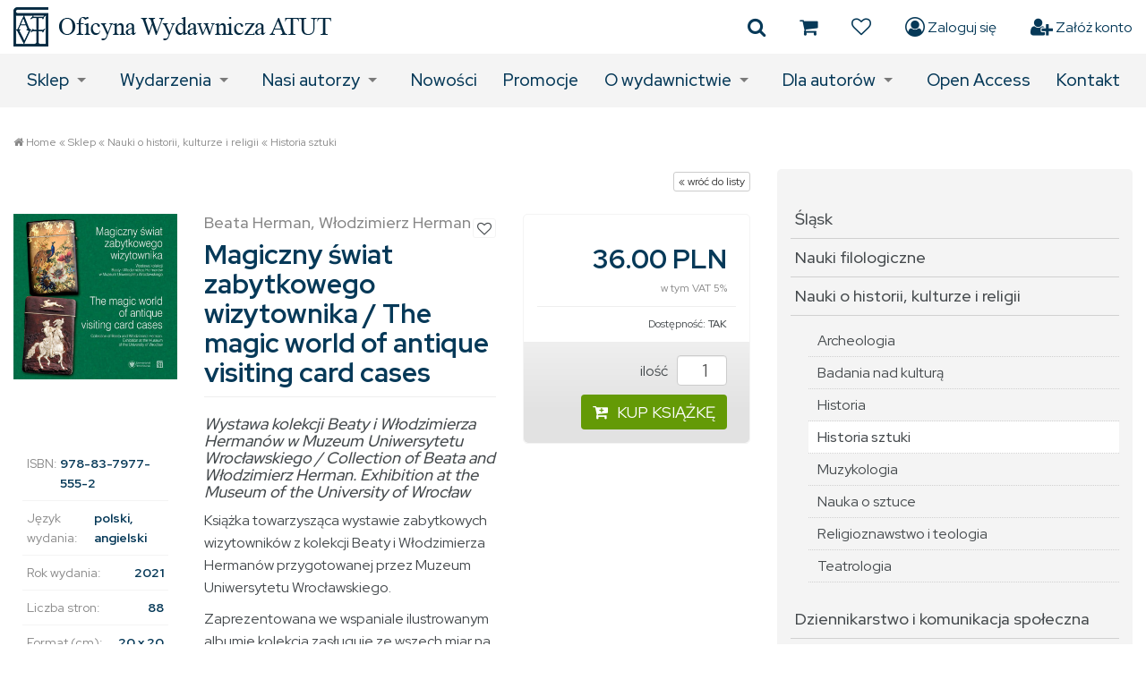

--- FILE ---
content_type: text/html; charset=utf-8
request_url: https://www.atutoficyna.pl/historia-sztuki?wid=1898&func=productPage&pid=1765
body_size: 14538
content:
<!DOCTYPE html><html lang="pl"><head><title>Historia sztuki
</title><meta http-equiv="Keywords" name="Keywords" content="Historia sztuki, Oficyna Wydawnicza ATUT"><meta http-equiv="Content-Type"
content="text/html; charset=utf-8"><meta name="description" content=""><meta name="keywords" content=""><link rel="icon" href="/images/favicon.png" type="image/png"><link rel="SHORTCUT ICON" href="/images/favicon.ico"><script src="https://code.jquery.com/jquery-3.4.1.min.js" type="text/javascript"></script><script src="https://code.jquery.com/ui/1.12.1/jquery-ui.min.js" type="text/javascript"></script><meta name="viewport" content="width=device-width, initial-scale=1.0"><!-- Baner Cookie | OPTools - TiForYou.pl --><script defer type="text/javascript" src="https://www.opcookie.optools.pl/b575435aac66cc6c/init.js"></script><link rel="manifest" href="/images/manifest.json"><link rel="icon" sizes="192x192" href="images/icon-192.png"><link rel="dns-prefetch" href="//fonts.googleapis.com"><link rel="dns-prefetch" href="//www.googletagservices.com"><link rel="dns-prefetch" href="//partner.googleadservices.com"><link rel="dns-prefetch" href="//tpc.googlesyndication.com"><link rel="dns-prefetch" href="//www.google.com"><link rel="stylesheet" href="/images/template-01/css/bootstrap.min.css"><link rel="stylesheet" href="/images/template-01/css/swiper.min.css"><link rel="stylesheet" href="/images/template-01/css/superfish-megafish-mod.min.css"><link rel="stylesheet" href="/images/template-01/css/template.min.css?v=21112022"><link rel="stylesheet" href="/images/template-01/photoSwipe/photoswipe.min.css"><link rel="stylesheet" href="/images/template-01/photoSwipe/default-skin/default-skin.min.css"><link rel="stylesheet" href="/images/template-01/css/font-awesome.min.css"><link rel="stylesheet" href="https://fonts.googleapis.com/css2?family=Red+Hat+Display:wght@400;500;700&display=swap"><!--[if lt IE 9]><script src="/images/template-01/js/html5shiv.js"></script><script src="/images/template-01/js/respond.min.js"></script><![endif]--><meta name="theme-color" content="#1d2a3b"><meta name="msapplication-navbutton-color" content="#4285f4"><meta name="apple-mobile-web-app-capable" content="yes"><meta name="apple-mobile-web-app-status-bar-style" content="black-translucent"><meta name="apple-mobile-web-app-status-bar-style" content="black"><meta name="format-detection" content="telephone=no"><meta name="SKYPE_TOOLBAR" content="SKYPE_TOOLBAR_PARSER_COMPATIBLE"><link rel="stylesheet" type="text/css" href="https://code.jquery.com/ui/1.12.1/themes/base/jquery-ui.css"/></head><body><header class="header"><div class="header__tools"><div class="container dflex"><a href="https://www.atutoficyna.pl/home" title="Home" class="logo"><span><img src="/uploads/images/14/logo-atut.png" alt="Oficyna Wydawnicza ATUT – Wrocławskie Wydawnictwo Oświatowe" /></span></a><ul class="header__tools__ico"><li><a href="javascript:void(0)" onclick="openSidebar()" title="Szukaj produktu"><span class="fa fa-search"></span></a></li><li><a href="/historia-sztuki?op=tishopCart" title="Koszyk"><span class="fa fa-shopping-cart"></span></a></li><li><a href="https://www.atutoficyna.pl/ulubione" title="Ulubione"><span class="fa fa-heart-o"></span></a></li><li><a href="https://www.atutoficyna.pl/historia-sztuki?op=displayLogin" title="Zaloguj się"><span class="fa fa-user-circle-o"></span> &nbsp;Zaloguj się</a></li><li><a href="https://www.atutoficyna.pl/historia-sztuki?op=createAccount" title="Załóż konto"><span class="fa fa-user-plus"></span> &nbsp;Załóż konto</a></li></ul></div></div><!-- wyszukiwarka --><div id="search-sidebar-shadow" class="search-sidebar-shadow" onclick="closeSidebar()"></div><div id="search-sidebar-wr" class="search-sidebar-wr"><button class="cart-close-btn" onclick="closeSidebar()">×</button><div class="search-sidebar-wr__inside"><h4>Szukaj produktu:</h4><form action="/szukaj" method="GET" style="margin: 0px"><input type="hidden" name="wid" value="57" /><input type="hidden" name="func" value="productList"><input type="hidden" name="clear" id="clear" value="1"><div class="ui-widget"><div class="ui-widget__item"><input name="field_name_like" id="input_name" value="" class="form-control" placeholder="Tytuł ksiązki" onfocus="this.placeholder=''" onblur="this.placeholder='Tytuł ksiązki'"></div><div class="ui-widget__item"><input name="field_attr_id_9_like" id="input_attr_one" value="" class="form-control" placeholder="Autor" onfocus="this.placeholder=''" onblur="this.placeholder='Autor'"></div><p class="mini-text"><i class="fa fa-lightbulb-o"></i> Wpisanie znaku 'spacji' zainicjuje wczytanie podpowiedzi.</p><div class="ui-widget__go"><button type="submit" class="btn btn-search btn-lg">SZUKAJ PRODUKTU <i class="fa fa-search"></i></button></div></div></form><p>
Chcesz skorzystać ze szczegółowej wyszukiwarki?<br /><a href="https://www.atutoficyna.pl/szukaj" title="Wyszukiwanie zaawansowane">Kliknij tutaj</a>.
</p><hr /><h4>Szukaj w serwisie:</h4><div class="ui-widget mt-10"><form action="https://www.atutoficyna.pl/wyszukaj" method="post"><input type="hidden" name="op" value="searchTemplate"><input type="hidden" name="templateId" value="1000"><input type="hidden" name="whereToLook" value="TiCMS::Wobject::Article" id="TiCMS-Wobject-Article-title"><div class="ui-widget__item"><input name="query" value="" class="form-control"></div><div class="ui-widget__go"><button type="submit" class="btn btn-search btn-lg">SZUKAJ W SERWISIE <i class="fa fa-search"></i></button></div></form></div></div></div><script type="text/javascript">
function openSidebar() {
$(".search-sidebar-shadow").show(200);
$("#search-sidebar-wr").addClass("open");
}
function closeSidebar() {
$(".search-sidebar-shadow").hide("fast");
$("#search-sidebar-wr").removeClass("open");
}
$(function() {
// szukanie po nazwie
$( "#input_name" ).autocomplete({
source: function( request, response ) {
$.ajax({
url: "https://www.atutoficyna.pl/module/TiShopSearchValues/search",
type: "GET",
dataType: "json",
data: {
format: "JSON",
name: "field_name_like",
query: request.term,
nodup: "1"
},
success: function( data ) {
response( $.map( data, function( item ) {
//alert("Mam "+item.label);
return {
label: item.label,
value: item.value
}
}));
},
error: function () {
console.log("Problem ze skryptem!"); }
});
}
});
// koniec bloku
// szukanie po atrybucie 9
$( "#input_attr_one" ).autocomplete({
source: function( request, response ) {
$.ajax({
url: "https://www.atutoficyna.pl/module/TiShopSearchValues/search",
type: "GET",
dataType: "json",
data: {
format: "JSON",
name: "field_attr_id_9_like",
query: request.term,
nodup: "1"
},
success: function( data ) {
response( $.map( data, function( item ) {
//alert("Mam "+item.label);
return {
label: item.label,
value: item.value
}
}));
},
error: function () {
console.log("Problem ze skryptem!"); }
});
}
});
// koniec bloku
});
</script><!-- ./wyszukiwarka --><div class="header-nav"><div class="container"><nav><ul class="sf-menu"><li><a href="https://www.atutoficyna.pl/sklep" title="Sklep">Sklep</a><div class="sf-mega"><div class="sf-mega-section"><h4><a href="https://www.atutoficyna.pl/slask" title="Śląsk">Śląsk</a></h4></div><div class="sf-mega-section"><h4><a href="https://www.atutoficyna.pl/nauki-filologiczne" title="Nauki filologiczne">Nauki filologiczne</a></h4></div><div class="sf-mega-section"><h4><a href="https://www.atutoficyna.pl/nauki-o-historii" title="Nauki o historii&#44; kulturze i religii">Nauki o historii&#44; kulturze i religii</a></h4></div><div class="sf-mega-section"><h4><a href="https://www.atutoficyna.pl/dziennikarstwo-i-komunikacja" title="Dziennikarstwo i komunikacja społeczna">Dziennikarstwo i komunikacja społeczna</a></h4></div><div class="sf-mega-section"><h4><a href="https://www.atutoficyna.pl/nauki-spoleczne-i-prawne" title="Nauki społeczne i prawne">Nauki społeczne i prawne</a></h4></div><div class="sf-mega-section"><h4><a href="https://www.atutoficyna.pl/nauki-matematyczno-przyrodnicze" title="Nauki matematyczno-przyrodnicze">Nauki matematyczno-przyrodnicze</a></h4></div><div class="sf-mega-section"><h4><a href="https://www.atutoficyna.pl/sztuka-i-architektura" title="Sztuka i architektura">Sztuka i architektura</a></h4></div><div class="sf-mega-section"><h4><a href="https://www.atutoficyna.pl/medycyna" title="Medycyna">Medycyna</a></h4></div><div class="sf-mega-section"><h4><a href="https://www.atutoficyna.pl/sport" title="Sport">Sport</a></h4></div><div class="sf-mega-section"><h4><a href="https://www.atutoficyna.pl/ksiazki-w-jezykach-obcych" title="Książki w językach obcych">Książki w językach obcych</a></h4></div><div class="sf-mega-section"><h4><a href="https://www.atutoficyna.pl/literatura-piekna" title="Literatura piękna">Literatura piękna</a></h4></div><div class="sf-mega-section"><h4><a href="https://www.atutoficyna.pl/ksiazki-dla-dzieci" title="Książki dla dzieci i młodzieży">Książki dla dzieci i młodzieży</a></h4></div><div class="sf-mega-section"><h4><a href="https://www.atutoficyna.pl/literatura-faktu2" title="Literatura faktu">Literatura faktu</a></h4></div><div class="sf-mega-section"><h4><a href="https://www.atutoficyna.pl/albumy-i-katalogi" title="Albumy i katalogi">Albumy i katalogi</a></h4></div><div class="sf-mega-section"><h4><a href="https://www.atutoficyna.pl/podreczniki" title="Podręczniki">Podręczniki</a></h4></div><div class="sf-mega-section"><h4><a href="https://www.atutoficyna.pl/poradniki" title="Poradniki&#44; przewodniki&#44; leksykony">Poradniki&#44; przewodniki&#44; leksykony</a></h4></div><div class="sf-mega-section"><h4><a href="https://www.atutoficyna.pl/serie-wydawnicze" title="Serie wydawnicze">Serie wydawnicze</a></h4></div><div class="sf-mega-section"><h4><a href="https://www.atutoficyna.pl/czasopisma" title="Czasopisma">Czasopisma</a></h4></div><div class="sf-mega-section"><h4><a href="https://www.atutoficyna.pl/e-booki" title="E-booki">E-booki</a></h4></div><div class="sf-mega-section"><h4><a href="https://www.atutoficyna.pl/outlet" title="OUTLET">OUTLET</a></h4></div><div class="sf-mega-section"><h4><a href="https://www.atutoficyna.pl/promocje" title="Promocje">Promocje</a></h4></div><div class="sf-mega-section"><h4><a href="https://www.atutoficyna.pl/nowosci" title="Nowości">Nowości</a></h4></div><div class="sf-mega-section"><h4><a href="https://www.atutoficyna.pl/bestsellery" title="Bestsellery">Bestsellery</a></h4></div><div class="sf-mega-section"><h4><a href="https://www.atutoficyna.pl/open-access" title="Open Access">Open Access</a></h4></div></div></li><li><a href="https://www.atutoficyna.pl/wydarzenia" title="Wydarzenia">Wydarzenia</a><ul class="sf-mixed-normal"><li><a href="https://www.atutoficyna.pl/aktualnosci" title="Aktualności">Aktualności</a></li><li><a href="https://www.atutoficyna.pl/wydarzenia-archiwum" title="Archiwum">Archiwum</a></li></ul></li><li><a href="https://www.atutoficyna.pl/autorzy" title="Nasi autorzy">Nasi autorzy</a><ul class="sf-mixed-normal"><li><a href="https://www.atutoficyna.pl/autorzy-a" title="A">A</a></li><li><a href="https://www.atutoficyna.pl/autorzy-b" title="B">B</a></li><li><a href="https://www.atutoficyna.pl/autorzy-c" title="C">C</a></li><li><a href="https://www.atutoficyna.pl/autorzy-d" title="D">D</a></li><li><a href="https://www.atutoficyna.pl/autorzy-e" title="E">E</a></li><li><a href="https://www.atutoficyna.pl/autorzy-f" title="F">F</a></li><li><a href="https://www.atutoficyna.pl/autorzy-g" title="G">G</a></li><li><a href="https://www.atutoficyna.pl/autorzy-h" title="H">H</a></li><li><a href="https://www.atutoficyna.pl/autorzy-i" title="I">I</a></li><li><a href="https://www.atutoficyna.pl/autorzy-j" title="J">J</a></li><li><a href="https://www.atutoficyna.pl/autorzy-k" title="K">K</a></li><li><a href="https://www.atutoficyna.pl/autorzy-l" title="L">L</a></li><li><a href="https://www.atutoficyna.pl/autorzy-ll" title="Ł">Ł</a></li><li><a href="https://www.atutoficyna.pl/autorzy-m" title="M">M</a></li><li><a href="https://www.atutoficyna.pl/autorzy-n" title="N">N</a></li><li><a href="https://www.atutoficyna.pl/autorzy-o" title="O">O</a></li><li><a href="https://www.atutoficyna.pl/autorzy-p" title="P">P</a></li><li><a href="https://www.atutoficyna.pl/autorzy-q" title="Q">Q</a></li><li><a href="https://www.atutoficyna.pl/autorzy-r" title="R">R</a></li><li><a href="https://www.atutoficyna.pl/autorzy-s" title="S">S</a></li><li><a href="https://www.atutoficyna.pl/autorzy-ss" title="Ś">Ś</a></li><li><a href="https://www.atutoficyna.pl/autorzy-t" title="T">T</a></li><li><a href="https://www.atutoficyna.pl/autorzy-u" title="U">U</a></li><li><a href="https://www.atutoficyna.pl/autorzy-v" title="V">V</a></li><li><a href="https://www.atutoficyna.pl/autorzy-w" title="W">W</a></li><li><a href="https://www.atutoficyna.pl/autorzy-x" title="X">X</a></li><li><a href="https://www.atutoficyna.pl/autorzy-y" title="Y">Y</a></li><li><a href="https://www.atutoficyna.pl/autorzy-z" title="Z">Z</a></li><li><a href="https://www.atutoficyna.pl/autorzy-zz" title="Ź">Ź</a></li><li><a href="https://www.atutoficyna.pl/autorzy-zzz" title="Ż">Ż</a></li></ul></li><li><a href="https://www.atutoficyna.pl/nowosci-redirect" title="Nowości">Nowości</a></li><li><a href="https://www.atutoficyna.pl/promocje-redirect" title="Promocje">Promocje</a></li><li><a href="https://www.atutoficyna.pl/o-wydawnictwie" title="O wydawnictwie">O wydawnictwie</a><ul class="sf-mixed-normal"><li><a href="https://www.atutoficyna.pl/regulamin" title="Regulamin">Regulamin</a></li><li><a href="https://www.atutoficyna.pl/polityka-prywatnosci" title="Polityka prywatności">Polityka prywatności</a></li></ul></li><li><a href="https://www.atutoficyna.pl/dla-autorow" title="Dla autorów">Dla autorów</a><ul class="sf-mixed-normal"><li><a href="https://www.atutoficyna.pl/recenzja-naukowa-i-zasady-kwalifikowania-publikacji-do-wydania" title="Recenzja naukowa i zasady kwalifikowania publikacji do wydania">Recenzja naukowa i zasady kwalifikowania publikacji do wydania</a></li><li><a href="https://www.atutoficyna.pl/zasady-etyki-publikacyjnej" title="Zasady etyki publikacyjnej">Zasady etyki publikacyjnej</a></li><li><a href="https://www.atutoficyna.pl/propozycje-wydawnicze" title="Propozycje wydawnicze">Propozycje wydawnicze</a></li></ul></li><li><a href="https://www.atutoficyna.pl/open-access-redirect" title="Open Access">Open Access</a></li><li><a href="https://www.atutoficyna.pl/kontakt" title="Kontakt">Kontakt</a></li></ul></nav></div></div><ul class="mobile_menu"><li><a href="https://www.atutoficyna.pl/home" title="Home">Home</a></li><li><a href="https://www.atutoficyna.pl/sklep" title="Sklep">Sklep</a><ul class="submenu"><li><a href="https://www.atutoficyna.pl/slask" title="Śląsk">Śląsk</a><ul class="submenu"><li><a href="https://www.atutoficyna.pl/wroclaw" title="Wrocław">Wrocław</a></li></ul></li><li><a href="https://www.atutoficyna.pl/nauki-filologiczne" title="Nauki filologiczne">Nauki filologiczne</a><ul class="submenu"><li><a href="https://www.atutoficyna.pl/filologia-angielska" title="Filologia angielska">Filologia angielska</a></li><li><a href="https://www.atutoficyna.pl/filologia-germanska" title="Filologia germańska">Filologia germańska</a></li><li><a href="https://www.atutoficyna.pl/filologia-hiszpanska" title="Filologia hiszpańska i portugalska">Filologia hiszpańska i portugalska</a></li><li><a href="https://www.atutoficyna.pl/filologia-niderlandzka" title="Filologia niderlandzka">Filologia niderlandzka</a></li><li><a href="https://www.atutoficyna.pl/filologia-polska" title="Filologia polska">Filologia polska</a></li><li><a href="https://www.atutoficyna.pl/filologia-romanska" title="Filologia romańska">Filologia romańska</a></li><li><a href="https://www.atutoficyna.pl/filologia-skandynawska" title="Filologia skandynawska">Filologia skandynawska</a></li><li><a href="https://www.atutoficyna.pl/filologia-slowianska" title="Filologia słowiańska">Filologia słowiańska</a></li><li><a href="https://www.atutoficyna.pl/informacja-naukowa" title="Informacja naukowa i bibliotekoznawstwo">Informacja naukowa i bibliotekoznawstwo</a></li><li><a href="https://www.atutoficyna.pl/jezyki-obce" title="Języki obce">Języki obce</a></li><li><a href="https://www.atutoficyna.pl/jezykoznawstwo" title="Językoznawstwo">Językoznawstwo</a></li><li><a href="https://www.atutoficyna.pl/literatura-dawna" title="Literatura dawna">Literatura dawna</a></li><li><a href="https://www.atutoficyna.pl/literatura-dziecieca" title="Literatura dziecięca i młodzieżowa">Literatura dziecięca i młodzieżowa</a></li><li><a href="https://www.atutoficyna.pl/literaturoznawstwo" title="Literaturoznawstwo">Literaturoznawstwo</a></li><li><a href="https://www.atutoficyna.pl/stylistyka" title="Stylistyka">Stylistyka</a></li><li><a href="https://www.atutoficyna.pl/translatoryka" title="Translatoryka">Translatoryka</a></li></ul></li><li><a href="https://www.atutoficyna.pl/nauki-o-historii" title="Nauki o historii&#44; kulturze i religii">Nauki o historii&#44; kulturze i religii</a><ul class="submenu"><li><a href="https://www.atutoficyna.pl/archeologia" title="Archeologia">Archeologia</a></li><li><a href="https://www.atutoficyna.pl/badania-nad-kultura" title="Badania nad kulturą">Badania nad kulturą</a></li><li><a href="https://www.atutoficyna.pl/historia" title="Historia">Historia</a></li><li><a href="https://www.atutoficyna.pl/historia-sztuki" title="Historia sztuki">Historia sztuki</a></li><li><a href="https://www.atutoficyna.pl/muzykologia" title="Muzykologia">Muzykologia</a></li><li><a href="https://www.atutoficyna.pl/nauka-o-sztuce" title="Nauka o sztuce">Nauka o sztuce</a></li><li><a href="https://www.atutoficyna.pl/religioznawstwo-i-teologia" title="Religioznawstwo i teologia">Religioznawstwo i teologia</a></li><li><a href="https://www.atutoficyna.pl/teatrologia" title="Teatrologia">Teatrologia</a></li></ul></li><li><a href="https://www.atutoficyna.pl/dziennikarstwo-i-komunikacja" title="Dziennikarstwo i komunikacja społeczna">Dziennikarstwo i komunikacja społeczna</a><ul class="submenu"><li><a href="https://www.atutoficyna.pl/dziennikarstwo" title="Dziennikarstwo">Dziennikarstwo</a></li><li><a href="https://www.atutoficyna.pl/filmoznawstwo" title="Filmoznawstwo">Filmoznawstwo</a></li><li><a href="https://www.atutoficyna.pl/komunikacja-spoleczna" title="Komunikacja społeczna">Komunikacja społeczna</a></li><li><a href="https://www.atutoficyna.pl/medioznawstwo" title="Medioznawstwo">Medioznawstwo</a></li></ul></li><li><a href="https://www.atutoficyna.pl/nauki-spoleczne-i-prawne" title="Nauki społeczne i prawne">Nauki społeczne i prawne</a><ul class="submenu"><li><a href="https://www.atutoficyna.pl/antropologia-kulturowa" title="Antropologia kulturowa">Antropologia kulturowa</a></li><li><a href="https://www.atutoficyna.pl/bezpieczenstwo" title="Bezpieczeństwo">Bezpieczeństwo</a></li><li><a href="https://www.atutoficyna.pl/dydaktyka" title="Dydaktyka">Dydaktyka</a></li><li><a href="https://www.atutoficyna.pl/edukacja" title="Edukacja">Edukacja</a></li><li><a href="https://www.atutoficyna.pl/ekonomia" title="Ekonomia">Ekonomia</a></li><li><a href="https://www.atutoficyna.pl/filozofia" title="Filozofia">Filozofia</a></li><li><a href="https://www.atutoficyna.pl/pedagogika" title="Pedagogika">Pedagogika</a></li><li><a href="https://www.atutoficyna.pl/politologia" title="Politologia">Politologia</a></li><li><a href="https://www.atutoficyna.pl/prawo" title="Prawo">Prawo</a></li><li><a href="https://www.atutoficyna.pl/psychologia" title="Psychologia">Psychologia</a></li><li><a href="https://www.atutoficyna.pl/socjologia" title="Socjologia">Socjologia</a></li><li><a href="https://www.atutoficyna.pl/studia-miedzynarodowe" title="Studia międzynarodowe">Studia międzynarodowe</a></li><li><a href="https://www.atutoficyna.pl/szkolnictwo" title="Szkolnictwo">Szkolnictwo</a></li></ul></li><li><a href="https://www.atutoficyna.pl/nauki-matematyczno-przyrodnicze" title="Nauki matematyczno-przyrodnicze">Nauki matematyczno-przyrodnicze</a><ul class="submenu"><li><a href="https://www.atutoficyna.pl/chemia-i-biologia" title="Chemia i biologia">Chemia i biologia</a></li><li><a href="https://www.atutoficyna.pl/fizyka-i-astronomia" title="Fizyka i astronomia">Fizyka i astronomia</a></li><li><a href="https://www.atutoficyna.pl/geografia" title="Geografia">Geografia</a></li><li><a href="https://www.atutoficyna.pl/matematyka" title="Matematyka">Matematyka</a></li><li><a href="https://www.atutoficyna.pl/przyroda-i-ekologia" title="Przyroda i ekologia">Przyroda i ekologia</a></li></ul></li><li><a href="https://www.atutoficyna.pl/sztuka-i-architektura" title="Sztuka i architektura">Sztuka i architektura</a><ul class="submenu"><li><a href="https://www.atutoficyna.pl/architektura-wnetrz" title="Architektura wnętrz">Architektura wnętrz</a></li><li><a href="https://www.atutoficyna.pl/architektura-sakralna" title="Architektura sakralna">Architektura sakralna</a></li><li><a href="https://www.atutoficyna.pl/design" title="Design">Design</a></li><li><a href="https://www.atutoficyna.pl/film" title="Film">Film</a></li><li><a href="https://www.atutoficyna.pl/fotografika" title="Fotografika">Fotografika</a></li><li><a href="https://www.atutoficyna.pl/graffiti" title="Graffiti">Graffiti</a></li><li><a href="https://www.atutoficyna.pl/krytyka" title="Krytyka">Krytyka</a></li><li><a href="https://www.atutoficyna.pl/malarstwo-rysunek-grafika" title="Malarstwo&#44; rysunek&#44; grafika">Malarstwo&#44; rysunek&#44; grafika</a></li><li><a href="https://www.atutoficyna.pl/muzyka" title="Muzyka&#44; nuty">Muzyka&#44; nuty</a></li><li><a href="https://www.atutoficyna.pl/rzeba" title="Rzeźba">Rzeźba</a></li><li><a href="https://www.atutoficyna.pl/sztuka-ksiazki" title="Sztuka książki">Sztuka książki</a></li><li><a href="https://www.atutoficyna.pl/taniec-teatr-opera" title="Taniec&#44; teatr&#44; opera">Taniec&#44; teatr&#44; opera</a></li></ul></li><li><a href="https://www.atutoficyna.pl/medycyna" title="Medycyna">Medycyna</a></li><li><a href="https://www.atutoficyna.pl/sport" title="Sport">Sport</a></li><li><a href="https://www.atutoficyna.pl/ksiazki-w-jezykach-obcych" title="Książki w językach obcych">Książki w językach obcych</a></li><li><a href="https://www.atutoficyna.pl/literatura-piekna" title="Literatura piękna">Literatura piękna</a><ul class="submenu"><li><a href="https://www.atutoficyna.pl/dramat2" title="Dramat">Dramat</a></li><li><a href="https://www.atutoficyna.pl/poezja" title="Poezja i aforyzmy">Poezja i aforyzmy</a></li><li><a href="https://www.atutoficyna.pl/proza" title="Proza">Proza</a></li><li><a href="https://www.atutoficyna.pl/teksty-satyryczne" title="Teksty satyryczne">Teksty satyryczne</a></li><li><a href="https://www.atutoficyna.pl/literatura-polska2" title="Literatura polska">Literatura polska</a></li><li><a href="https://www.atutoficyna.pl/literatura-obca" title="Literatura obca">Literatura obca</a></li></ul></li><li><a href="https://www.atutoficyna.pl/ksiazki-dla-dzieci" title="Książki dla dzieci i młodzieży">Książki dla dzieci i młodzieży</a></li><li><a href="https://www.atutoficyna.pl/literatura-faktu2" title="Literatura faktu">Literatura faktu</a><ul class="submenu"><li><a href="https://www.atutoficyna.pl/biografie" title="Biografie">Biografie</a></li><li><a href="https://www.atutoficyna.pl/eseje-publicystyka" title="Eseje&#44; publicystyka">Eseje&#44; publicystyka</a></li><li><a href="https://www.atutoficyna.pl/wspomnienia-pamietniki-listy" title="Wspomnienia&#44; pamiętniki&#44; listy">Wspomnienia&#44; pamiętniki&#44; listy</a></li><li><a href="https://www.atutoficyna.pl/reportaze" title="Reportaże">Reportaże</a></li><li><a href="https://www.atutoficyna.pl/wywiady" title="Wywiady">Wywiady</a></li></ul></li><li><a href="https://www.atutoficyna.pl/albumy-i-katalogi" title="Albumy i katalogi">Albumy i katalogi</a></li><li><a href="https://www.atutoficyna.pl/podreczniki" title="Podręczniki">Podręczniki</a></li><li><a href="https://www.atutoficyna.pl/poradniki" title="Poradniki&#44; przewodniki&#44; leksykony">Poradniki&#44; przewodniki&#44; leksykony</a></li><li><a href="https://www.atutoficyna.pl/serie-wydawnicze" title="Serie wydawnicze">Serie wydawnicze</a><ul class="submenu"><li><a href="https://www.atutoficyna.pl/basniokrag" title="Baśniokrąg">Baśniokrąg</a></li><li><a href="https://www.atutoficyna.pl/biblioteka-austriacka" title="Biblioteka Austriacka">Biblioteka Austriacka</a></li><li><a href="https://www.atutoficyna.pl/biblioteka-dawnego-wroclawia" title="Biblioteka Dawnego Wrocławia">Biblioteka Dawnego Wrocławia</a></li><li><a href="https://www.atutoficyna.pl/biblioteka-dolnego-slaska" title="Biblioteka Dolnego Śląska ">Biblioteka Dolnego Śląska </a></li><li><a href="https://www.atutoficyna.pl/biblioteka-slezanska2" title="Biblioteka Ślężańska">Biblioteka Ślężańska</a></li><li><a href="https://www.atutoficyna.pl/bibliotheca-curiosa" title="Bibliotheca Curiosa">Bibliotheca Curiosa</a></li><li><a href="https://www.atutoficyna.pl/breslauer-studien" title="Breslauer Studien zur Medienlinguistik / Wrocławskie Studia z Lingwistyki Mediów">Breslauer Studien zur Medienlinguistik / Wrocławskie Studia z Lingwistyki Mediów</a></li><li><a href="https://www.atutoficyna.pl/collectanea-philosophica" title="Collectanea Philosophica">Collectanea Philosophica</a></li><li><a href="https://www.atutoficyna.pl/czeski-horyzont" title="Czeski Horyzont ">Czeski Horyzont </a></li><li><a href="https://www.atutoficyna.pl/dissertationes-inaugurales" title="Dissertationes Inaugurales Selectae">Dissertationes Inaugurales Selectae</a></li><li><a href="https://www.atutoficyna.pl/krajobrazy-przekladu" title="Krajobrazy Przekładu">Krajobrazy Przekładu</a></li><li><a href="https://www.atutoficyna.pl/literatura-czeska" title="Literatura Czeska">Literatura Czeska</a></li><li><a href="https://www.atutoficyna.pl/literatura-slowacka" title="Literatura Słowacka ">Literatura Słowacka </a></li><li><a href="https://www.atutoficyna.pl/litteraria-silesiana" title="Litteraria Silesiana">Litteraria Silesiana</a></li><li><a href="https://www.atutoficyna.pl/nrd-polityka" title="NRD&#46; Polityka – Społeczeństwo – Kultura">NRD&#46; Polityka – Społeczeństwo – Kultura</a></li><li><a href="https://www.atutoficyna.pl/niemcy-media-kultura" title="Niemcy – Media – Kultura">Niemcy – Media – Kultura</a></li><li><a href="https://www.atutoficyna.pl/nowe-ksiazki-z-niemiec" title="Nowe Książki z Niemiec">Nowe Książki z Niemiec</a></li><li><a href="https://www.atutoficyna.pl/pedagogika-miasta" title="Pedagogika Miasta">Pedagogika Miasta</a></li><li><a href="https://www.atutoficyna.pl/poetae-silesiae" title="Poetae Silesiae">Poetae Silesiae</a></li><li><a href="https://www.atutoficyna.pl/scripta-caroli-dedecii" title="Scripta Caroli Dedecii ">Scripta Caroli Dedecii </a></li><li><a href="https://www.atutoficyna.pl/spotkania-dolnoslaskie" title="Spotkania Dolnośląskie">Spotkania Dolnośląskie</a></li><li><a href="https://www.atutoficyna.pl/studia-i-materialy" title="Studia i Materiały do Dziejów Polaków w Niemczech ">Studia i Materiały do Dziejów Polaków w Niemczech </a></li><li><a href="https://www.atutoficyna.pl/studia-z-historii-kultury" title="Studia z Historii Kultury Europy Środkowej">Studia z Historii Kultury Europy Środkowej</a></li><li><a href="https://www.atutoficyna.pl/studium-generale" title="Studium Generale Universitatis Wratislaviensis im&#46; Profesora Jana Mozrzymasa">Studium Generale Universitatis Wratislaviensis im&#46; Profesora Jana Mozrzymasa</a></li><li><a href="https://www.atutoficyna.pl/slaska-republika-uczonych" title="Śląska Republika Uczonych">Śląska Republika Uczonych</a></li><li><a href="https://www.atutoficyna.pl/via-communicandi" title="Via Communicandi">Via Communicandi</a></li><li><a href="https://www.atutoficyna.pl/warsztaty" title="Warsztaty ">Warsztaty </a></li><li><a href="https://www.atutoficyna.pl/wschodni-modernizm" title="Wschodni Modernizm">Wschodni Modernizm</a></li><li><a href="https://www.atutoficyna.pl/wydania-specjalne-orbis" title="Wydania Specjalne ORBIS LINGUARUM">Wydania Specjalne ORBIS LINGUARUM</a></li><li><a href="https://www.atutoficyna.pl/z-niedzwiadkiem" title="Z Niedźwiadkiem">Z Niedźwiadkiem</a></li><li><a href="https://www.atutoficyna.pl/zrozumiec-niemcy" title="Zrozumieć Niemcy">Zrozumieć Niemcy</a></li></ul></li><li><a href="https://www.atutoficyna.pl/czasopisma" title="Czasopisma">Czasopisma</a><ul class="submenu"><li><a href="https://www.atutoficyna.pl/beitrage-zur-allgemeinen" title="Beiträge zur allgemeinen und vergleichenden Sprachwissenschaft">Beiträge zur allgemeinen und vergleichenden Sprachwissenschaft</a></li><li><a href="https://www.atutoficyna.pl/bibliotheca-bielaviana" title="Bibliotheca Bielaviana">Bibliotheca Bielaviana</a></li><li><a href="https://www.atutoficyna.pl/filoteknos" title="Filoteknos">Filoteknos</a></li><li><a href="https://www.atutoficyna.pl/leopoldiana-wratislaviensia" title="Leopoldiana Wratislaviensia">Leopoldiana Wratislaviensia</a></li><li><a href="https://www.atutoficyna.pl/linguistische-treffen-in-wrocaw" title="Linguistische Treffen in Wrocław">Linguistische Treffen in Wrocław</a></li><li><a href="https://www.atutoficyna.pl/multicultural-studies" title="Multicultural Studies">Multicultural Studies</a></li><li><a href="https://www.atutoficyna.pl/orbis-linguarum" title="Orbis Linguarum">Orbis Linguarum</a></li><li><a href="https://www.atutoficyna.pl/studia-philosophica" title="Studia Philosophica">Studia Philosophica</a></li><li><a href="https://www.atutoficyna.pl/studia-translatorica" title="Studia Translatorica">Studia Translatorica</a></li><li><a href="https://www.atutoficyna.pl/sudety" title="Sudety">Sudety</a><ul class="submenu"><li><a href="https://www.atutoficyna.pl/e-sudety" title="e-Sudety">e-Sudety</a></li></ul></li><li><a href="https://www.atutoficyna.pl/znaczenia" title="Znaczenia">Znaczenia</a></li></ul></li><li><a href="https://www.atutoficyna.pl/e-booki" title="E-booki">E-booki</a></li><li><a href="https://www.atutoficyna.pl/outlet" title="OUTLET">OUTLET</a></li><li><a href="https://www.atutoficyna.pl/promocje" title="Promocje">Promocje</a></li><li><a href="https://www.atutoficyna.pl/nowosci" title="Nowości">Nowości</a></li><li><a href="https://www.atutoficyna.pl/bestsellery" title="Bestsellery">Bestsellery</a></li><li><a href="https://www.atutoficyna.pl/open-access" title="Open Access">Open Access</a></li></ul></li><li><a href="https://www.atutoficyna.pl/wydarzenia" title="Wydarzenia">Wydarzenia</a><ul class="submenu"><li><a href="https://www.atutoficyna.pl/aktualnosci" title="Aktualności">Aktualności</a></li><li><a href="https://www.atutoficyna.pl/wydarzenia-archiwum" title="Archiwum">Archiwum</a></li></ul></li><li><a href="https://www.atutoficyna.pl/autorzy" title="Nasi autorzy">Nasi autorzy</a><ul class="submenu"><li><a href="https://www.atutoficyna.pl/autorzy-a" title="A">A</a></li><li><a href="https://www.atutoficyna.pl/autorzy-b" title="B">B</a></li><li><a href="https://www.atutoficyna.pl/autorzy-c" title="C">C</a></li><li><a href="https://www.atutoficyna.pl/autorzy-d" title="D">D</a></li><li><a href="https://www.atutoficyna.pl/autorzy-e" title="E">E</a></li><li><a href="https://www.atutoficyna.pl/autorzy-f" title="F">F</a></li><li><a href="https://www.atutoficyna.pl/autorzy-g" title="G">G</a></li><li><a href="https://www.atutoficyna.pl/autorzy-h" title="H">H</a></li><li><a href="https://www.atutoficyna.pl/autorzy-i" title="I">I</a></li><li><a href="https://www.atutoficyna.pl/autorzy-j" title="J">J</a></li><li><a href="https://www.atutoficyna.pl/autorzy-k" title="K">K</a></li><li><a href="https://www.atutoficyna.pl/autorzy-l" title="L">L</a></li><li><a href="https://www.atutoficyna.pl/autorzy-ll" title="Ł">Ł</a></li><li><a href="https://www.atutoficyna.pl/autorzy-m" title="M">M</a></li><li><a href="https://www.atutoficyna.pl/autorzy-n" title="N">N</a></li><li><a href="https://www.atutoficyna.pl/autorzy-o" title="O">O</a></li><li><a href="https://www.atutoficyna.pl/autorzy-p" title="P">P</a></li><li><a href="https://www.atutoficyna.pl/autorzy-q" title="Q">Q</a></li><li><a href="https://www.atutoficyna.pl/autorzy-r" title="R">R</a></li><li><a href="https://www.atutoficyna.pl/autorzy-s" title="S">S</a></li><li><a href="https://www.atutoficyna.pl/autorzy-ss" title="Ś">Ś</a></li><li><a href="https://www.atutoficyna.pl/autorzy-t" title="T">T</a></li><li><a href="https://www.atutoficyna.pl/autorzy-u" title="U">U</a></li><li><a href="https://www.atutoficyna.pl/autorzy-v" title="V">V</a></li><li><a href="https://www.atutoficyna.pl/autorzy-w" title="W">W</a></li><li><a href="https://www.atutoficyna.pl/autorzy-x" title="X">X</a></li><li><a href="https://www.atutoficyna.pl/autorzy-y" title="Y">Y</a></li><li><a href="https://www.atutoficyna.pl/autorzy-z" title="Z">Z</a></li><li><a href="https://www.atutoficyna.pl/autorzy-zz" title="Ź">Ź</a></li><li><a href="https://www.atutoficyna.pl/autorzy-zzz" title="Ż">Ż</a></li></ul></li><li><a href="https://www.atutoficyna.pl/nowosci-redirect" title="Nowości">Nowości</a></li><li><a href="https://www.atutoficyna.pl/promocje-redirect" title="Promocje">Promocje</a></li><li><a href="https://www.atutoficyna.pl/o-wydawnictwie" title="O wydawnictwie">O wydawnictwie</a><ul class="submenu"><li><a href="https://www.atutoficyna.pl/regulamin" title="Regulamin">Regulamin</a></li><li><a href="https://www.atutoficyna.pl/polityka-prywatnosci" title="Polityka prywatności">Polityka prywatności</a></li></ul></li><li><a href="https://www.atutoficyna.pl/dla-autorow" title="Dla autorów">Dla autorów</a><ul class="submenu"><li><a href="https://www.atutoficyna.pl/recenzja-naukowa-i-zasady-kwalifikowania-publikacji-do-wydania" title="Recenzja naukowa i zasady kwalifikowania publikacji do wydania">Recenzja naukowa i zasady kwalifikowania publikacji do wydania</a></li><li><a href="https://www.atutoficyna.pl/zasady-etyki-publikacyjnej" title="Zasady etyki publikacyjnej">Zasady etyki publikacyjnej</a></li><li><a href="https://www.atutoficyna.pl/propozycje-wydawnicze" title="Propozycje wydawnicze">Propozycje wydawnicze</a></li></ul></li><li><a href="https://www.atutoficyna.pl/open-access-redirect" title="Open Access">Open Access</a></li><li><a href="https://www.atutoficyna.pl/kontakt" title="Kontakt">Kontakt</a></li></ul><script>
$(document).ready(function() {
$(".mobile_menu").simpleMobileMenu({
"menuStyle": "accordion"
});
})
</script></header><main class="main pt-30"><div class="container"><!-- page path --><div class="page-path"><a href="https://www.atutoficyna.pl/home" title="Home"><i class="fa fa-home"></i></a> <span class="crumbTrail"><a class="crumbTrail" href="https://www.atutoficyna.pl/home">Home</a> &laquo; <a class="crumbTrail" href="https://www.atutoficyna.pl/sklep">Sklep</a> &laquo; <a class="crumbTrail" href="https://www.atutoficyna.pl/nauki-o-historii">Nauki o historii, kulturze i religii</a> &laquo; <a class="crumbTrail" href="https://www.atutoficyna.pl/historia-sztuki">Historia sztuki</a></span></div><!-- ./page path --><!-- ##################################### --><div class="row"><div class="col-xs-12 col-sm-8 col-md-8 col-lg-9"><div class="row"><div class="col-xs-12 col-sm-12 col-md-12 col-lg-12 edit-border"><!-- szczegóły produktu --><div class="text-right"><a href="#" onClick="history.go(-1); return false;" title="wróć do listy" class="btn btn-default btn-xs">&laquo; wróć do listy</a></div><div class="product-details"><div class="row"><div class="col-xs-12 col-sm-6 col-md-3 col-lg-3"><div class="product-details__img"><a href="/uploads/att/43/3/3943/wizytowniki_ver_15_-_okladka.jpg" title="" class="openSelectedAssets- product-thumbnail fancybox" data-fancybox-group="gallery1"><img src="/uploads/att/43/3/3943/1-wizytowniki_ver_15_-_okladka-1657895641.jpg" alt="" class="img-zoom"></a></div><div class="row product-details__img"></div><ul class="product-details__attributes  hidden-xs"><li class="attributes-1 attributes-isbn"><span>ISBN:</span>&nbsp;<strong>978-83-7977-555-2</strong></li><li class="attributes-4 attributes-jezykWydania"><span>Język wydania:</span>&nbsp;<strong>polski, angielski</strong></li><li class="attributes-5 attributes-rokWydania"><span>Rok wydania:</span>&nbsp;<strong>2021</strong></li><li class="attributes-6 attributes-liczbaStron"><span>Liczba stron:</span>&nbsp;<strong>88</strong></li><li class="attributes-7 attributes-formatCM"><span>Format (cm):</span>&nbsp;<strong>20 x 20</strong></li><li class="attributes-8 attributes-rodzajOprawy"><span>Rodzaj oprawy:</span>&nbsp;<strong>miękka</strong></li></ul></div><div class="col-xs-12 col-sm-6 col-md-5 col-lg-6   product-details__info"><div class="favourite-list"><span id="favourite_add-1765" class="favourite-off" style="display: flex;"><i class="fa fa-heart-o"></i><!--<p>Dodaj do ulubionych</p>--></span><span id="favourite_remove-1765" class="favourite-on" style="display: none;"><i class="fa fa-heart"></i><!--<p>Usuń z ulubionych</p>--></span></div><script>
$(document).ready(function() {
$( "#favourite_add-1765" ).bind( "click", function() {
$( "#favourite_add-1765" ).hide();
$.ajax({
method: "GET",
url: "https://www.atutoficyna.pl/module/TiShopFavourite/addProductToFavourites?noCache=884;1769456678",
data: { productId : 1765 },
});
$( "#favourite_remove-1765" ).show();
});
$( "#favourite_remove-1765" ).bind( "click", function() {
$( "#favourite_remove-1765" ).hide();
$.ajax({
method: "GET",
url: "https://www.atutoficyna.pl/module/TiShopFavourite/removeProductFromFavourites?noCache=801;1769456678",
data: { productId : 1765 },
});
$( "#favourite_add-1765" ).show();
});
});
</script><h2>Beata Herman, Włodzimierz Herman</h2><h1>Magiczny świat zabytkowego wizytownika / The magic world of antique visiting card cases</h1><hr /><h4><em>Wystawa kolekcji Beaty i Włodzimierza Hermanów w Muzeum Uniwersytetu Wrocławskiego / Collection of Beata and Włodzimierz Herman. Exhibition at the Museum of the University of Wrocław</em></h4><p>Książka towarzysząca wystawie zabytkowych wizytowników z kolekcji Beaty i Włodzimierza Hermanów przygotowanej przez Muzeum Uniwersytetu Wrocławskiego.</p><p>Zaprezentowana we wspaniale ilustrowanym albumie kolekcja zasługuje ze wszech miar na zainteresowanie ze względu na swoją różnorodność materiałową, tematyczną, geograficzną i chronologiczną. Składają się na nią zabytkowe pojemniki na wizytówki wytworzone przez rzemieślników i artystów pracujących w różnych materiałach na kilku kontynentach w ostatnich dwóch stuleciach. Wśród prezentowanych wizytowników znajdują się przedmioty wykonywane dawniej w wielu egzemplarzach, a także obiekty wyjątkowe, zachowane do dzisiaj pojedynczo i mające unikatowy charakter.</p><p> </p><ul class="product-details__attributes  hidden-sm hidden-md hidden-lg"><li class="attributes-1 attributes-isbn"><span>ISBN:</span> <strong>978-83-7977-555-2</strong></li><li class="attributes-4 attributes-jezykWydania"><span>Język wydania:</span> <strong>polski, angielski</strong></li><li class="attributes-5 attributes-rokWydania"><span>Rok wydania:</span> <strong>2021</strong></li><li class="attributes-6 attributes-liczbaStron"><span>Liczba stron:</span> <strong>88</strong></li><li class="attributes-7 attributes-formatCM"><span>Format (cm):</span> <strong>20 x 20</strong></li><li class="attributes-8 attributes-rodzajOprawy"><span>Rodzaj oprawy:</span> <strong>miękka</strong></li></ul><div class="page-category" style="font-size:12px;"><a href="https://www.atutoficyna.pl/nauki-o-historii" title="NAUKI O HISTORII, KULTURZE I RELIGII">NAUKI O HISTORII, KULTURZE I RELIGII</a>,
<a href="https://www.atutoficyna.pl/historia-sztuki" title="Historia sztuki">Historia sztuki</a>,
<a href="https://www.atutoficyna.pl/sztuka-i-architektura" title="SZTUKA I ARCHITEKTURA">SZTUKA I ARCHITEKTURA</a>,
<a href="https://www.atutoficyna.pl/albumy-i-katalogi" title="ALBUMY I KATALOGI">ALBUMY I KATALOGI</a>,
<a href="https://www.atutoficyna.pl/ksiazki-w-jezykach-obcych" title="KSIĄŻKI W JĘZYKACH OBCYCH">KSIĄŻKI W JĘZYKACH OBCYCH</a></div><ul class="product-details__download"></ul></div><div class="col-xs-12 col-sm-12 col-md-4 col-lg-3"><div class="product-details__price__wr"><p class="product-details__price"><span>
36.00 PLN
</span></p><p class="product-details__price-vat">w tym VAT 5%</p><hr /><p class="promo-list__availability"><span>Dostępność:</span> <strong>TAK</strong></p><form action="https://www.atutoficyna.pl/historia-sztuki"><input type="hidden" name="op" value="tishopAddToCart"><input type="hidden" name="wid" value="1898"><input type="hidden" name="pid" value="1765"><div class="product-details__buy"><div class="product-details__buy__qty">
ilość <input type="number" min="1" class="form-control" name="quantity" value="1"></div><button type="submit" class="btn product-details__to-cart mt-10"><i class="fa fa-cart-plus"></i> KUP KSIĄŻKĘ</button></div></form></div></div></div></div><!-- tishop powiązane --><div class="promo-list"><div class="promo-list__title"><h3>Produkty powiązane</h3></div><ul class="promo-list__products row"><!-- product item --><li class="promo-list__li  col-xs-12 col-sm-6 col-md-3 col-md-2"><a href="https://www.atutoficyna.pl/historia-sztuki?func=productPage&wid=1898&pid=2163&cid=&prid=" title="" class="openSelectedAssets product-thumbnail"><img src="/uploads/att/76/6/4576/1-Drukarnia_jezuitow_okladka-1665666796.jpg" alt=""></a><h4><a href="https://www.atutoficyna.pl/historia-sztuki?func=productPage&wid=1898&pid=2163&cid=&prid=" title="Drukarnia akademicka we Wrocławiu 1726-1804 / University printing house in Wrocław 1726-1804">
Drukarnia akademicka we Wrocławiu 1726-1804 / University printing house in Wrocław 1726-1804
</a></h4><h5>Urszula Bończuk-Dawidziuk, Jarosław Suleja (redakcja)</h5><ul class="promo-list__s-price"><li><p class="promo-list__price">
Cena: <span>
45.00 PLN
</span></p><p class="promo-list__price-vat">w tym VAT 5%</p></li><li><a href="https://www.atutoficyna.pl/historia-sztuki?op=tishopAddToCart&wid=1898&pid=2163&cid=&prid=" title="Dodaj do koszyka" class="promo-list__to-cart"><i class="fa fa-cart-plus"></i></a></li></ul><!-- popup produkt id=1 --><div class="alert alert-default selectedAssets"><button type="button" class="closeAlert close"><span aria-hidden="true">&times;</span></button><div class="row pb-10"><div class="col-xs-4 col-md-4 col-lg-4  pt-24"><a href="https://www.atutoficyna.pl/historia-sztuki?func=productPage&wid=1898&pid=2163&cid=&prid=" title=""><img src="/uploads/att/76/6/4576/0-Drukarnia_jezuitow_okladka-1665666796.jpg" alt="" class="img-thumb"></a></div><div class="col-xs-8  text-left"><h4><a href="https://www.atutoficyna.pl/historia-sztuki?func=productPage&wid=1898&pid=2163&cid=&prid=" title="Drukarnia akademicka we Wrocławiu 1726-1804 / University printing house in Wrocław 1726-1804">
Drukarnia akademicka we Wrocławiu 1726-1804 / University printing house in Wrocław 1726-1804
</a></h4><h5>Urszula Bończuk-Dawidziuk, Jarosław Suleja (redakcja)</h5><hr /><p>Książka poświęcona drukarni działającej przy uniwersytecie we Wrocławiu w czasach określanych potocznie mianem jezuickich, w nawiązaniu do nazwy zakonu, który był założycielem i pierwszym właścicielem drukarni.</p></div><div class="col-xs-12 text-left"><hr /><a href="https://www.atutoficyna.pl/historia-sztuki?op=tishopAddToCart&wid=1898&pid=2163&cid=&prid=" title="DO KOSZYKA" class="btn promo-list__to-cart__cart"><i class="fa fa-cart-plus"></i> DO KOSZYKA</a><a href="https://www.atutoficyna.pl/historia-sztuki?func=productPage&wid=1898&pid=2163&cid=&prid=" title="SZCZEGÓŁY" class="btn promo-list__to-cart__details float-right"><i class="fa fa-search"></i> SZCZEGÓŁY</a></div></div></div><!-- ./popup produkt id=1 --></li><!-- ./product item --><!-- product item --><li class="promo-list__li  col-xs-12 col-sm-6 col-md-3 col-md-2"><a href="https://www.atutoficyna.pl/historia-sztuki?func=productPage&wid=1898&pid=463&cid=&prid=" title="" class="openSelectedAssets product-thumbnail"><img src="/uploads/att/60/0/760/1-Sztuka_staroytnej_Grecj_ii_Rzymu._Katalog_odlewow_gipsowych_oklejka-1603886575.jpg" alt=""></a><h4><a href="https://www.atutoficyna.pl/historia-sztuki?func=productPage&wid=1898&pid=463&cid=&prid=" title="Sztuka starożytnej Grecji i Rzymu / The Art of Ancient Greece and Rome ">
Sztuka starożytnej Grecji i Rzymu / The Art of Ancient Greece and Rome
</a></h4><h5>Agata Kubala, Urszula Bończuk-Dawidziuk</h5><ul class="promo-list__s-price"><li><p class="promo-list__price">
Cena: <span>
50.00 PLN
</span></p><p class="promo-list__price-vat">w tym VAT 5%</p></li><li><a href="https://www.atutoficyna.pl/historia-sztuki?op=tishopAddToCart&wid=1898&pid=463&cid=&prid=" title="Dodaj do koszyka" class="promo-list__to-cart"><i class="fa fa-cart-plus"></i></a></li></ul><!-- popup produkt id=1 --><div class="alert alert-default selectedAssets"><button type="button" class="closeAlert close"><span aria-hidden="true">&times;</span></button><div class="row pb-10"><div class="col-xs-4 col-md-4 col-lg-4  pt-24"><a href="https://www.atutoficyna.pl/historia-sztuki?func=productPage&wid=1898&pid=463&cid=&prid=" title=""><img src="/uploads/att/60/0/760/0-Sztuka_staroytnej_Grecj_ii_Rzymu._Katalog_odlewow_gipsowych_oklejka-1603886575.jpg" alt="" class="img-thumb"></a></div><div class="col-xs-8  text-left"><h4><a href="https://www.atutoficyna.pl/historia-sztuki?func=productPage&wid=1898&pid=463&cid=&prid=" title="Sztuka starożytnej Grecji i Rzymu / The Art of Ancient Greece and Rome ">
Sztuka starożytnej Grecji i Rzymu / The Art of Ancient Greece and Rome
</a></h4><h5>Agata Kubala, Urszula Bończuk-Dawidziuk</h5><hr /><h4><em><strong>Katalog odlewów gipsowych ze zbiorów Uniwersytetu Wrocławskiego / The Catalogue of Plaster Casts in the University of Wrocław Collection</strong></em></h4><p>Do rąk czytelnika przekazujemy katalog zachowanych do dziś odlewów gipsowych sztuki antycznej, których kolekcję zbudował uniwersytet we Wrocławiu. Jej początki sięgają XIX wieku, a zbiór rozrastał się dzięki staraniom kolejnych dyrektorów muzeum uniwersyteckiego.</p></div><div class="col-xs-12 text-left"><hr /><a href="https://www.atutoficyna.pl/historia-sztuki?op=tishopAddToCart&wid=1898&pid=463&cid=&prid=" title="DO KOSZYKA" class="btn promo-list__to-cart__cart"><i class="fa fa-cart-plus"></i> DO KOSZYKA</a><a href="https://www.atutoficyna.pl/historia-sztuki?func=productPage&wid=1898&pid=463&cid=&prid=" title="SZCZEGÓŁY" class="btn promo-list__to-cart__details float-right"><i class="fa fa-search"></i> SZCZEGÓŁY</a></div></div></div><!-- ./popup produkt id=1 --></li><!-- ./product item --><!-- product item --><li class="promo-list__li  col-xs-12 col-sm-6 col-md-3 col-md-2"><a href="https://www.atutoficyna.pl/historia-sztuki?func=productPage&wid=1898&pid=1499&cid=&prid=" title="" class="openSelectedAssets product-thumbnail"><img src="/uploads/att/89/9/2189/1-sztuka-starozytnego-egiptu-the-art.-of-ancient-egyp-1617117371.jpg" alt=""></a><h4><a href="https://www.atutoficyna.pl/historia-sztuki?func=productPage&wid=1898&pid=1499&cid=&prid=" title="Sztuka starożytnego Egiptu / The Art of Ancient Egypt">
Sztuka starożytnego Egiptu / The Art of Ancient Egypt
</a></h4><h5>Patryk Chudzik</h5><ul class="promo-list__s-price"></ul><!-- popup produkt id=1 --><div class="alert alert-default selectedAssets"><button type="button" class="closeAlert close"><span aria-hidden="true">&times;</span></button><div class="row pb-10"><div class="col-xs-4 col-md-4 col-lg-4  pt-24"><a href="https://www.atutoficyna.pl/historia-sztuki?func=productPage&wid=1898&pid=1499&cid=&prid=" title=""><img src="/uploads/att/89/9/2189/0-sztuka-starozytnego-egiptu-the-art.-of-ancient-egyp-1617117371.jpg" alt="" class="img-thumb"></a></div><div class="col-xs-8  text-left"><h4><a href="https://www.atutoficyna.pl/historia-sztuki?func=productPage&wid=1898&pid=1499&cid=&prid=" title="Sztuka starożytnego Egiptu / The Art of Ancient Egypt">
Sztuka starożytnego Egiptu / The Art of Ancient Egypt
</a></h4><h5>Patryk Chudzik</h5><hr /><h4><strong><em>Kolekcja odlewów gipsowych ze zbiorów Uniwersytetu Wrocławskiego / The Collection of Plaster Casts at the University of Wrocław</em></strong></h4></div><div class="col-xs-12 text-left"><hr /><a href="https://www.atutoficyna.pl/historia-sztuki?func=productPage&wid=1898&pid=1499&cid=&prid=" title="SZCZEGÓŁY" class="btn promo-list__to-cart__details float-right"><i class="fa fa-search"></i> SZCZEGÓŁY</a></div></div></div><!-- ./popup produkt id=1 --></li><!-- ./product item --><!-- product item --><li class="promo-list__li  col-xs-12 col-sm-6 col-md-3 col-md-2"><a href="https://www.atutoficyna.pl/historia-sztuki?func=productPage&wid=1898&pid=753&cid=&prid=" title="" class="openSelectedAssets product-thumbnail"><img src="/uploads/att/44/4/4044/1-Po_polsku_w_dawnym_Wroclawiu-1657901357.jpg" alt=""></a><h4><a href="https://www.atutoficyna.pl/historia-sztuki?func=productPage&wid=1898&pid=753&cid=&prid=" title="Po polsku w dawnym Wrocławiu / The Polish Language in Old Wrocław / Auf Polnisch im alten Breslau">
Po polsku w dawnym Wrocławiu / The Polish Language in Old Wrocław / Auf Polnisch im alten Breslau
</a></h4><h5>Jan Harasimowicz, Urszula Bończuk-Dawidziuk</h5><ul class="promo-list__s-price"></ul><!-- popup produkt id=1 --><div class="alert alert-default selectedAssets"><button type="button" class="closeAlert close"><span aria-hidden="true">&times;</span></button><div class="row pb-10"><div class="col-xs-4 col-md-4 col-lg-4  pt-24"><a href="https://www.atutoficyna.pl/historia-sztuki?func=productPage&wid=1898&pid=753&cid=&prid=" title=""><img src="/uploads/att/44/4/4044/0-Po_polsku_w_dawnym_Wroclawiu-1657901357.jpg" alt="" class="img-thumb"></a></div><div class="col-xs-8  text-left"><h4><a href="https://www.atutoficyna.pl/historia-sztuki?func=productPage&wid=1898&pid=753&cid=&prid=" title="Po polsku w dawnym Wrocławiu / The Polish Language in Old Wrocław / Auf Polnisch im alten Breslau">
Po polsku w dawnym Wrocławiu / The Polish Language in Old Wrocław / Auf Polnisch im alten Breslau
</a></h4><h5>Jan Harasimowicz, Urszula Bończuk-Dawidziuk</h5><hr /><h4><strong><em>Katalog wystawy /Axhibition Catalog / Ausstellungskatalog</em></strong></h4><p>Katalog wystawy przygotowanej przez Muzeum Uniwersytetu Wrocławskiego obrazującej obecność języka polskiego w przestrzeni publicznej i życiu codziennym mieszkańców dawnego Wrocławia (XVI–XVIII w.).</p></div><div class="col-xs-12 text-left"><hr /><a href="https://www.atutoficyna.pl/historia-sztuki?func=productPage&wid=1898&pid=753&cid=&prid=" title="SZCZEGÓŁY" class="btn promo-list__to-cart__details float-right"><i class="fa fa-search"></i> SZCZEGÓŁY</a></div></div></div><!-- ./popup produkt id=1 --></li><!-- ./product item --><!-- product item --><li class="promo-list__li  col-xs-12 col-sm-6 col-md-3 col-md-2"><a href="https://www.atutoficyna.pl/historia-sztuki?func=productPage&wid=1898&pid=460&cid=&prid=" title="" class="openSelectedAssets product-thumbnail"><img src="/uploads/att/53/3/4253/1-Verbum_Domini_okladka_CS_4_DRUK-1658324934.jpg" alt=""></a><h4><a href="https://www.atutoficyna.pl/historia-sztuki?func=productPage&wid=1898&pid=460&cid=&prid=" title="Verbum Domini manet in aeternum">
Verbum Domini manet in aeternum
</a></h4><h5>Jan Harasimowicz, Urszula Bończuk-Dawidziuk, Anna Michalska  (redakcja)</h5><ul class="promo-list__s-price"></ul><!-- popup produkt id=1 --><div class="alert alert-default selectedAssets"><button type="button" class="closeAlert close"><span aria-hidden="true">&times;</span></button><div class="row pb-10"><div class="col-xs-4 col-md-4 col-lg-4  pt-24"><a href="https://www.atutoficyna.pl/historia-sztuki?func=productPage&wid=1898&pid=460&cid=&prid=" title=""><img src="/uploads/att/53/3/4253/0-Verbum_Domini_okladka_CS_4_DRUK-1658324934.jpg" alt="" class="img-thumb"></a></div><div class="col-xs-8  text-left"><h4><a href="https://www.atutoficyna.pl/historia-sztuki?func=productPage&wid=1898&pid=460&cid=&prid=" title="Verbum Domini manet in aeternum">
Verbum Domini manet in aeternum
</a></h4><h5>Jan Harasimowicz, Urszula Bończuk-Dawidziuk, Anna Michalska  (redakcja)</h5><hr /><h4><strong><em>Protestanckie budownictwo kościelne epoki nowożytnej w Europie / Early Modern Protestant Church Architecture in Europe</em></strong></h4><p>Katalog towarzyszący wystawie w Muzeum Uniwersytetu Wrocławskiego pokazującej wybrane protestanckie kościoły z terenu Austrii, Czech, Danii, Estonii, Finlandii, Holandii, Litwy, Łotwy, Niemiec, Norwegii, Polski, Słowenii, Szwajcarii, Szwecji i Wielkiej Brytanii.</p></div><div class="col-xs-12 text-left"><hr /><a href="https://www.atutoficyna.pl/historia-sztuki?func=productPage&wid=1898&pid=460&cid=&prid=" title="SZCZEGÓŁY" class="btn promo-list__to-cart__details float-right"><i class="fa fa-search"></i> SZCZEGÓŁY</a></div></div></div><!-- ./popup produkt id=1 --></li><!-- ./product item --><!-- product item --><li class="promo-list__li  col-xs-12 col-sm-6 col-md-3 col-md-2"><a href="https://www.atutoficyna.pl/historia-sztuki?func=productPage&wid=1898&pid=2249&cid=&prid=" title="" class="openSelectedAssets product-thumbnail"><img src="/uploads/att/90/0/4790/1-BELLUM_et_artes___casus_Silesiae_OKLADKA_DRUK-1684235121.jpg" alt=""></a><h4><a href="https://www.atutoficyna.pl/historia-sztuki?func=productPage&wid=1898&pid=2249&cid=&prid=" title="Bellum et Artes - Casus Silesiae">
Bellum et Artes - Casus Silesiae
</a></h4><h5>Agnieszka Seidel-Grzesińska, Marcin Wisłocki</h5><ul class="promo-list__s-price"><li><p class="promo-list__price">
Cena: <span>
50.00 PLN
</span></p><p class="promo-list__price-vat">w tym VAT 5%</p></li><li><a href="https://www.atutoficyna.pl/historia-sztuki?op=tishopAddToCart&wid=1898&pid=2249&cid=&prid=" title="Dodaj do koszyka" class="promo-list__to-cart"><i class="fa fa-cart-plus"></i></a></li></ul><!-- popup produkt id=1 --><div class="alert alert-default selectedAssets"><button type="button" class="closeAlert close"><span aria-hidden="true">&times;</span></button><div class="row pb-10"><div class="col-xs-4 col-md-4 col-lg-4  pt-24"><a href="https://www.atutoficyna.pl/historia-sztuki?func=productPage&wid=1898&pid=2249&cid=&prid=" title=""><img src="/uploads/att/90/0/4790/0-BELLUM_et_artes___casus_Silesiae_OKLADKA_DRUK-1684235121.jpg" alt="" class="img-thumb"></a></div><div class="col-xs-8  text-left"><h4><a href="https://www.atutoficyna.pl/historia-sztuki?func=productPage&wid=1898&pid=2249&cid=&prid=" title="Bellum et Artes - Casus Silesiae">
Bellum et Artes - Casus Silesiae
</a></h4><h5>Agnieszka Seidel-Grzesińska, Marcin Wisłocki</h5><hr /><h4><em>Sztuki piękne i religia na Śląsku podczas wojen w XVII wieku / Fine Arts and Religion in Silesia During the Wars in the 17th Century</em></h4></div><div class="col-xs-12 text-left"><hr /><a href="https://www.atutoficyna.pl/historia-sztuki?op=tishopAddToCart&wid=1898&pid=2249&cid=&prid=" title="DO KOSZYKA" class="btn promo-list__to-cart__cart"><i class="fa fa-cart-plus"></i> DO KOSZYKA</a><a href="https://www.atutoficyna.pl/historia-sztuki?func=productPage&wid=1898&pid=2249&cid=&prid=" title="SZCZEGÓŁY" class="btn promo-list__to-cart__details float-right"><i class="fa fa-search"></i> SZCZEGÓŁY</a></div></div></div><!-- ./popup produkt id=1 --></li><!-- ./product item --></ul></div><!-- ./tishop powiązane --><script>
$(document).ready(function(){
$(".openSelectedAssets").hover(function() {
$(this).siblings('.selectedAssets').fadeIn('slow');
}, function() {
visibleBlock = $(this).siblings('.selectedAssets').filter(":hover").length;
if (!(visibleBlock> 0)) {
$(this).siblings('.selectedAssets').fadeOut('fast');
}
$(this).siblings('.selectedAssets').mouseleave(function(){
$('.selectedAssets').fadeOut(100);
});
$(this).siblings(".selectedAssets").find(".closeAlert").click(function() {
$(".selectedAssets").fadeOut(100);
});
});
});
</script><!-- ############################# --><!-- komentarze --><!-- Komentarze --><div><div class="row"><div class="col-xs-6 col-sm-6 col-md-6 col-lg-6"><a href="https://www.atutoficyna.pl/historia-sztuki?func=productPage&amp;pid=1765&amp;wid=1898&amp;forumOp=post&amp;forumId=2635" title="Opublikuj odpowiedź" class="btn btn-default btn-sm">Dodaj recenzję</a></div><div class="col-xs-6 col-sm-6 col-md-6 col-lg-6 text-right"><a href="https://www.atutoficyna.pl/historia-sztuki?func=productPage&amp;pid=1765&amp;wid=1898&amp;forumOp=viewForum&amp;forumId=2635" title="Zobacz odpowiedzi (0)" class="btn btn-default btn-sm">Wyświetl wszystkie (0)</a></div></div><div class="margin10"></div><div class="clear"></div></div><!-- ./Komentarze --><!-- automatyczne wczytanie	 --><div id="forum_1765_content" style="border: solid 1px #f4f4f4; padding: 15px 15px;"><h3>Recenzje produktu</h3><script>
$.ajax({
type: "GET",
url: "https://www.atutoficyna.pl/module/Forum/forumView?callback=https%3A%2F%2Fwww.atutoficyna.pl%2Fhistoria-sztuki%3Ffunc%3DproductPage%26amp%3Bpid%3D1765%26amp%3Bwid%3D1898&forumId=2635&amp;noCache=479;1769456677",
success: function(forumContent) {
if (forumContent != "") {
$('#forum_'+1765+'_content').append(forumContent);
}
}
});
</script></div><!-- /automatyczne wczytanie	 --><!-- /komentarze --><!-- ############################# --><!-- ./szczegóły produktu --></div></div></div><div class="col-xs-12 col-sm-4 col-md-4 col-lg-3"><ul class="right-nav"><li><a href="https://www.atutoficyna.pl/slask" title="Śląsk">Śląsk</a></li><li><a href="https://www.atutoficyna.pl/nauki-filologiczne" title="Nauki filologiczne">Nauki filologiczne</a></li><li><a href="https://www.atutoficyna.pl/nauki-o-historii" title="Nauki o historii&#44; kulturze i religii">Nauki o historii&#44; kulturze i religii</a><ul><li><a href="https://www.atutoficyna.pl/archeologia" title="Archeologia">Archeologia</a></li><li><a href="https://www.atutoficyna.pl/badania-nad-kultura" title="Badania nad kulturą">Badania nad kulturą</a></li><li><a href="https://www.atutoficyna.pl/historia" title="Historia">Historia</a></li><li><a href="https://www.atutoficyna.pl/historia-sztuki" title="Historia sztuki" class="selected">Historia sztuki</a></li><li><a href="https://www.atutoficyna.pl/muzykologia" title="Muzykologia">Muzykologia</a></li><li><a href="https://www.atutoficyna.pl/nauka-o-sztuce" title="Nauka o sztuce">Nauka o sztuce</a></li><li><a href="https://www.atutoficyna.pl/religioznawstwo-i-teologia" title="Religioznawstwo i teologia">Religioznawstwo i teologia</a></li><li><a href="https://www.atutoficyna.pl/teatrologia" title="Teatrologia">Teatrologia</a></li></ul></li><li><a href="https://www.atutoficyna.pl/dziennikarstwo-i-komunikacja" title="Dziennikarstwo i komunikacja społeczna">Dziennikarstwo i komunikacja społeczna</a></li><li><a href="https://www.atutoficyna.pl/nauki-spoleczne-i-prawne" title="Nauki społeczne i prawne">Nauki społeczne i prawne</a></li><li><a href="https://www.atutoficyna.pl/nauki-matematyczno-przyrodnicze" title="Nauki matematyczno-przyrodnicze">Nauki matematyczno-przyrodnicze</a></li><li><a href="https://www.atutoficyna.pl/sztuka-i-architektura" title="Sztuka i architektura">Sztuka i architektura</a></li><li><a href="https://www.atutoficyna.pl/medycyna" title="Medycyna">Medycyna</a></li><li><a href="https://www.atutoficyna.pl/sport" title="Sport">Sport</a></li><li><a href="https://www.atutoficyna.pl/ksiazki-w-jezykach-obcych" title="Książki w językach obcych">Książki w językach obcych</a></li><li><a href="https://www.atutoficyna.pl/literatura-piekna" title="Literatura piękna">Literatura piękna</a></li><li><a href="https://www.atutoficyna.pl/ksiazki-dla-dzieci" title="Książki dla dzieci i młodzieży">Książki dla dzieci i młodzieży</a></li><li><a href="https://www.atutoficyna.pl/literatura-faktu2" title="Literatura faktu">Literatura faktu</a></li><li><a href="https://www.atutoficyna.pl/albumy-i-katalogi" title="Albumy i katalogi">Albumy i katalogi</a></li><li><a href="https://www.atutoficyna.pl/podreczniki" title="Podręczniki">Podręczniki</a></li><li><a href="https://www.atutoficyna.pl/poradniki" title="Poradniki&#44; przewodniki&#44; leksykony">Poradniki&#44; przewodniki&#44; leksykony</a></li><li><a href="https://www.atutoficyna.pl/serie-wydawnicze" title="Serie wydawnicze">Serie wydawnicze</a></li><li><a href="https://www.atutoficyna.pl/czasopisma" title="Czasopisma">Czasopisma</a></li><li><a href="https://www.atutoficyna.pl/e-booki" title="E-booki">E-booki</a></li><li><a href="https://www.atutoficyna.pl/outlet" title="OUTLET">OUTLET</a></li><li><a href="https://www.atutoficyna.pl/promocje" title="Promocje">Promocje</a></li><li><a href="https://www.atutoficyna.pl/nowosci" title="Nowości">Nowości</a></li><li><a href="https://www.atutoficyna.pl/bestsellery" title="Bestsellery">Bestsellery</a></li><li><a href="https://www.atutoficyna.pl/open-access" title="Open Access">Open Access</a></li></ul></div></div><!-- ##################################### --><div class="row pt-100"><div class="col-xs-12"><div class="row  row-flex__nav-silver"><div class="col-xs-12 col-sm-6 col-md-3"></div><div class="col-xs-12 col-sm-6 col-md-3"><div class="nav-silver"><h4><a href="https://www.atutoficyna.pl/czasopisma" title="Czasopisma">Czasopisma</a></h4><ul><li><a href="https://www.atutoficyna.pl/beitrage-zur-allgemeinen" title="Beiträge zur allgemeinen und vergleichenden Sprachwissenschaft">Beiträge zur allgemeinen und vergleichenden Sprachwissenschaft</a></li><li><a href="https://www.atutoficyna.pl/bibliotheca-bielaviana" title="Bibliotheca Bielaviana">Bibliotheca Bielaviana</a></li><li><a href="https://www.atutoficyna.pl/filoteknos" title="Filoteknos">Filoteknos</a></li><li><a href="https://www.atutoficyna.pl/leopoldiana-wratislaviensia" title="Leopoldiana Wratislaviensia">Leopoldiana Wratislaviensia</a></li><li><a href="https://www.atutoficyna.pl/linguistische-treffen-in-wrocaw" title="Linguistische Treffen in Wrocław">Linguistische Treffen in Wrocław</a></li><li><a href="https://www.atutoficyna.pl/multicultural-studies" title="Multicultural Studies">Multicultural Studies</a></li><li><a href="https://www.atutoficyna.pl/orbis-linguarum" title="Orbis Linguarum">Orbis Linguarum</a></li><li><a href="https://www.atutoficyna.pl/studia-philosophica" title="Studia Philosophica">Studia Philosophica</a></li><li><a href="https://www.atutoficyna.pl/studia-translatorica" title="Studia Translatorica">Studia Translatorica</a></li><li><a href="https://www.atutoficyna.pl/sudety" title="Sudety">Sudety</a></li><li><a href="https://www.atutoficyna.pl/znaczenia" title="Znaczenia">Znaczenia</a></li></ul></div></div><div class="col-xs-12 col-sm-12 col-md-6"><div class="open-access"><h4><a href="https://www.atutoficyna.pl/open-access" title="Open Access">Open Access</a></h4><p>&nbsp;</p><div class="swiper-container swiper-container-02"><div class="swiper-wrapper"><!-- Slides --><div class="swiper-slide"><a href="https://www.atutoficyna.pl/open-access?func=productPage&wid=51&pid=636&cid=&prid=" title="WIĘCEJ"><img src="/uploads/att/42/2/3742/0-Iberystyka_oklejka_-1657024121.jpg" alt="" class="img-thumb"><!-- Iberystyka wrocławska (1967–2007). Ilustrowany przewodnik retrospektywny --></a></div><!-- ./Slide --><!-- Slides --><div class="swiper-slide"><a href="https://www.atutoficyna.pl/open-access?func=productPage&wid=51&pid=639&cid=&prid=" title="WIĘCEJ"><img src="/uploads/att/78/8/3578/0-Big_Data_okladka_5_I-1656684728.jpg" alt="" class="img-thumb"><!-- Big Data. Digital Marketing and Trendwatching --></a></div><!-- ./Slide --><!-- Slides --><div class="swiper-slide"><a href="https://www.atutoficyna.pl/open-access?func=productPage&wid=51&pid=638&cid=&prid=" title="WIĘCEJ"><img src="/uploads/att/6/6/1606/0-Przystepnosc_tekstow_urzedowych_okladka-1612886338.jpg" alt="" class="img-thumb"><!-- Przystępność tekstów urzędowych w internecie --></a></div><!-- ./Slide --><!-- Slides --><div class="swiper-slide"><a href="https://www.atutoficyna.pl/open-access?func=productPage&wid=51&pid=1862&cid=&prid=" title="WIĘCEJ"><img src="/uploads/att/55/5/2855/0-Misja_okladla_internet_kopia-1640861593.jpg" alt="" class="img-thumb"><!-- Misja zawodów medycznych w kształtowaniu bezpieczeństwa zdrowotnego obywateli --></a></div><!-- ./Slide --><!-- Slides --><div class="swiper-slide"><a href="https://www.atutoficyna.pl/open-access?func=productPage&wid=51&pid=772&cid=&prid=" title="WIĘCEJ"><img src="/uploads/att/87/7/4187/0-Ziemie_odzyskane_okladka_DRUK-1658321689.jpg" alt="" class="img-thumb"><!-- Ziemie Odzyskane w drukach ulotnych z lat 1945–1948. Język – tematyka – formy --></a></div><!-- ./Slide --><!-- Slides --><div class="swiper-slide"><a href="https://www.atutoficyna.pl/open-access?func=productPage&wid=51&pid=1854&cid=&prid=" title="WIĘCEJ"><img src="/uploads/att/28/8/2828/0-Definiowanie_2021_OKLADKA__1-1640179614.jpg" alt="" class="img-thumb"><!-- Defining the Architectural Space - The Myths of Architecture, 2021 --></a></div><!-- ./Slide --><!-- Slides --><div class="swiper-slide"><a href="https://www.atutoficyna.pl/open-access?func=productPage&wid=51&pid=1685&cid=&prid=" title="WIĘCEJ"><img src="/uploads/att/67/7/2467/0-Definiowanie_OKLADKA_cz-1-1622565132.jpg" alt="" class="img-thumb"><!-- Defining the Architectural Space – Tradition and Modernity in Architecture, 2019 --></a></div><!-- ./Slide --><!-- Slides --><div class="swiper-slide"><a href="https://www.atutoficyna.pl/open-access?func=productPage&wid=51&pid=1130&cid=&prid=" title="WIĘCEJ"><img src="/uploads/att/16/6/1416/0-Definiowanie_2020_obwoluta_1-1611226188.jpg" alt="" class="img-thumb"><!-- Defining the Architectural Space - The Truth and Lie of Architecture, 2020 --></a></div><!-- ./Slide --><!-- Slides --><div class="swiper-slide"><a href="https://www.atutoficyna.pl/open-access?func=productPage&wid=51&pid=2506&cid=&prid=" title="WIĘCEJ"><img src="/uploads/att/17/7/5317/0-01_Definiowanie_2023_OKLADKA_x5_DRUK-1-1700231043.jpg" alt="" class="img-thumb"><!-- Defining the Architectural Space - Architecture and the City, 2023 --></a></div><!-- ./Slide --><!-- Slides --><div class="swiper-slide"><a href="https://www.atutoficyna.pl/open-access?func=productPage&wid=51&pid=256&cid=&prid=" title="WIĘCEJ"><img src="/uploads/att/64/4/4264/0-W_relacjach_KatarzynaMajbroda_10.05-1658326325.jpg" alt="" class="img-thumb"><!-- W relacjach, sieciach, splotach asamblaży --></a></div><!-- ./Slide --><!-- Slides --><div class="swiper-slide"><a href="https://www.atutoficyna.pl/open-access?func=productPage&wid=51&pid=605&cid=&prid=" title="WIĘCEJ"><img src="/uploads/att/63/3/4163/0-Wybory_w_Niemczech_okladka_CSU_DRUK-1658320837.jpg" alt="" class="img-thumb"><!-- Wybory w Niemczech w 2017 r. z perspektywy politologicznej --></a></div><!-- ./Slide --><!-- Slides --><div class="swiper-slide"><a href="https://www.atutoficyna.pl/open-access?func=productPage&wid=51&pid=1034&cid=&prid=" title="WIĘCEJ"><img src="/uploads/att/11/1/1311/0-Interior_exterior_Konferencja_WSH_okladka_POPRAWIONY_DRUK-1606425642.jpg" alt="" class="img-thumb"><!-- Wnętrze – zewnętrze. Przestrzeń wspólna, vol. 1 --></a></div><!-- ./Slide --><!-- Slides --><div class="swiper-slide"><a href="https://www.atutoficyna.pl/open-access?func=productPage&wid=51&pid=2168&cid=&prid=" title="WIĘCEJ"><img src="/uploads/att/30/0/4630/0-Definiowanie_2022_OKLADKA_1-1668604341.jpg" alt="" class="img-thumb"><!-- Defining the Architectural Space – Avant-Garde Architecture, 2022 --></a></div><!-- ./Slide --><!-- Slides --><div class="swiper-slide"><a href="https://www.atutoficyna.pl/open-access?func=productPage&wid=51&pid=2569&cid=&prid=" title="WIĘCEJ"><img src="/uploads/att/85/5/5485/0-Misja_zawodw_OKLADKA_I-1706026015.jpg" alt="" class="img-thumb"><!-- Misja zawodów medycznych w kształtowaniu zdrowia publicznego --></a></div><!-- ./Slide --><!-- Slides --><div class="swiper-slide"><a href="https://www.atutoficyna.pl/open-access?func=productPage&wid=51&pid=2711&cid=&prid=" title="WIĘCEJ"><img src="/uploads/att/80/0/5880/0-Klepsydry-ok-1603213813.jpg" alt="" class="img-thumb"><!-- Klepsydry na tle innych tekstów pożegnalnych --></a></div><!-- ./Slide --></div><div class="swiper-pagination-2"></div><div class="swiper-button-prev-2"></div><div class="swiper-button-next-2"></div></div><script>
$(document).ready(function() {
var openAccessSwiper = new Swiper('.swiper-container-02', {
slidesPerView: 1,
spaceBetween: 55,
breakpoints: {
480: {
slidesPerView: 2,
spaceBetween: 55,
},
768: {
slidesPerView: 3,
spaceBetween: 55,
},
1024: {
slidesPerView: 3,
spaceBetween: 55,
},
1200: {
slidesPerView: 4,
spaceBetween: 55,
},
1400: {
slidesPerView: 5,
spaceBetween: 55,
},
},
direction: 'horizontal',
pagination: {
el: '.swiper-pagination-2',
clickable: true,
},
navigation: {
nextEl: '.swiper-button-next-2',
prevEl: '.swiper-button-prev-2',
},
})
});
</script><!-- /Slider main container --><div class="open-access__footer"><p>SPRAWDŹ POZOSTAŁE <strong><a href="https://www.atutoficyna.pl/open-access" title="SPRAWDŹ POZOSTAŁE DARMOWE POZYCJE W NASZYM WYDAWNICTWIE">DARMOWE POZYCJE</a></strong> W NASZYM WYDAWNICTWIE</p></div></div></div></div></div></div></div></main><footer class="footer"><div class="footer-silver"><div class="container"><h5>Oficyna Wydawnicza ATUT – Wrocławskie Wydawnictwo Oświatowe</h5><div class="row"><div class="col-xs-12 col-sm-6 col-md-4"><p>ul. Kościuszki 142<br />
50-439 Wrocław<br />
e-mail: <a href="mailto:wydawnictwo@atutoficyna.pl" title="wydawnictwo@atutoficyna.pl">wydawnictwo@atutoficyna.pl</a></p><p>NIP: 6911002900</p></div><div class="col-xs-12 col-sm-6 col-md-4"><p>Telefony:<br /><a href="tel:+48713422056" title="Zadzwoń 713422056">71 342-20-56</a> – sekretariat, dział dystrybucji<br /><a href="tel:+48713422057" title="Zadzwoń 713422057 wew. 413">71 342-20-57</a> wew. 413 – redakcja i promocja<br /><a href="tel:+48713422057" title="Zadzwoń 713422057 wew. 413">71 342-20-57</a> wew. 414 – DTP<br /><a href="tel:+48713422058" title="Redaktor naczelny - zadzwoń  71 342-20-58">71 342-20-58</a> - redaktor naczelny
</p></div><div class="col-xs-12 col-sm-12 col-md-4"><p>Konto:<br />
Santander Bank Polska S.A.<br />
90 1910 1048 2401 6446 3162 0001<br />
IBAN - PL90191010482401644631620001<br />
SWIFT - WBKPPLPP
</p></div></div><p class="footer-url"><a href="https://www.atutoficyna.pl/regulamin" title="Regulamin">Regulamin</a> | <a href="https://www.atutoficyna.pl/koszty-dostawy" title="Koszty dostawy">Koszty dostawy</a> | <a href="https://www.atutoficyna.pl/polityka-prywatnosci" title="Polityka prywatności">Polityka prywatności</a></p><p class="mt-10">Dołącz do nas na <a href="https://www.facebook.com/ATUToficynawydawnicza/" title="Dołącz do nas na Facebook" target="_blank"><i class="fa fa-facebook-official"></i></a> &nbsp; <a href=" https://www.instagram.com/atutoficyna/" title="Instagram" target="_blank"><i class="fa fa-instagram"></i></a></p></div></div><div class="footer-white"><div class="container"><p>Copyright &copy; 2009-2026 - Oficyna Wydawnicza ATUT</p><p class="admin-url"><a class="myAccountLink" href="https://www.atutoficyna.pl/historia-sztuki?op=displayAccount">Twoje konto</a> |  | <a class="loginToggleLink" href="https://www.atutoficyna.pl/historia-sztuki?op=displayLogin">Zaloguj się</a> |
<a href="http://www.telvinet.com.pl/" title="Systemy CMS Telvinet.pl" target="_blank" rel="nofollow">Systemy CMS Telvinet.pl</a></p></div></div></footer><div id="go-top"><a href="#" title="do góry"></a></div><!-- script --><script src="/images/template-01/js/js.cookie.min.js"></script><script src="/images/template-01/js/bootstrap.min.js"></script><script src="/images/template-01/js/swiper.min.js"></script><script src="/images/template-01/js/superfish.min.js"></script><script>
$(document).ready(function() {
$('.sf-menu').superfish({
delay:         800,
hoverClass:    'sfHover',
animation:     {opacity:'show'},
animationOut:  {opacity:'hide'},
speed:         'slow',
speedOut:      'fast',
cssArrows:     true,
disableHI:     false
});
});
</script><script>
isMobile = /Android|webOS|iPhone|iPad|iPod|BlackBerry|IEMobile|Opera Mini/i.test(navigator.userAgent);
$(".sf-menu").click(function(event){
if($(this).parents("ul").length == 1 && !$(this).hasClass("lastClick") && isMobile)
event.preventDefault();
$(".sf-menu").removeClass("lastClick");
$(this).addClass("lastClick");
});
</script><script src="/images/template-01/js/scripts.js"></script><script src="/images/template-01/photoSwipe/photoswipe.min.js"></script><script src="/images/template-01/photoSwipe/photoswipe-ui-default.min.js"></script><script src="/images/template-01/photoSwipe/jqPhotoSwipe.min.js"></script><script src="/images/template-01/js/jquery-simple-mobilemenu.min.js"></script><script src="/shared-doc/WebCM/extras_noprefix/comment/jquery.alphanum.js" type="text/javascript"></script><script src="/shared-doc/WebCM/extras_noprefix/comment/ti-comment-ajax.js" type="text/javascript"></script><script type="text/javascript">
function getWebguiProperty (propName) {
var props = new Array();
props[" extrasURL "] = "/shared-doc/WebCM/extras_noprefix";
props[" pageURL "] = "/historia-sztuki";
return props[propName];
}
</script></body></html>

--- FILE ---
content_type: text/html; charset=UTF8
request_url: https://www.atutoficyna.pl/module/Forum/forumView?callback=https%3A%2F%2Fwww.atutoficyna.pl%2Fhistoria-sztuki%3Ffunc%3DproductPage%26amp%3Bpid%3D1765%26amp%3Bwid%3D1898&forumId=2635&amp;noCache=479;1769456677
body_size: 558
content:
<!-- namespace=Forum 1 -->
<!-- 1 -->
<h5>Średnia ocena: 0</h5>


<div class="row">

<div class="col-xs-12 col-sm-12 col-md-6 col-lg-6">



</div>

<div class="col-xs-12 col-sm-12 col-md-6 col-lg-6 text-right">
<p>
Sortuj wg.: 
<a href="?forumOp=viewForum&amp;forumId=2635&amp;sortBy=views" title="Views" style="font-weight: 700;">Views</a> | 
<a href="?forumOp=viewForum&amp;forumId=2635&amp;sortBy=replies" title="Replies" style="font-weight: 700;">Replies</a> | 
<a href="?forumOp=viewForum&amp;forumId=2635&amp;sortBy=rating" title="Rating" style="font-weight: 700;">Rating</a> | 
<a href="?forumOp=viewForum&amp;forumId=2635&amp;sortBy=date" title="Date" style="font-weight: 700;">Date</a> | 
<a href="?forumOp=viewForum&amp;forumId=2635&amp;sortBy=lastreply" title="Last Reply" style="font-weight: 700;">Last Reply</a>
</p>
</div>
</div>
<hr style="margin-top: 10px;">











<style type="text/css">
.rating-star_0 {background: url(/images/template-01/layout/star/star_0.png) 0 0 no-repeat; width: 101px; height: 20px; display: inline-block;}
.rating-star_1 {background: url(/images/template-01/layout/star/star_1.png) 0  0 no-repeat; width: 101px; height: 20px; display: inline-block;}
.rating-star_2 {background: url(/images/template-01/layout/star/star_2.png) 0 0 no-repeat; width: 101px; height: 20px; display: inline-block;}
.rating-star_3 {background: url(/images/template-01/layout/star/star_3.png) 0 0 no-repeat; width: 101px; height: 20px; display: inline-block;}
.rating-star_4 {background: url(/images/template-01/layout/star/star_4.png) 0 0 no-repeat; width: 101px; height: 20px; display: inline-block;}
.rating-star_5 {background: url(/images/template-01/layout/star/star_5.png) 0 0 no-repeat; width: 101px; height: 20px; display: inline-block;}
</style>
<!-- ./ 1 -->






<!-- 
wysłanie oceny poza obiekt 

-->

--- FILE ---
content_type: text/css
request_url: https://www.atutoficyna.pl/images/template-01/css/superfish-megafish-mod.min.css
body_size: 2292
content:
/*** ESSENTIAL STYLES ***/
.sf-menu-wrapper {
	background-color: #f1f1f1;
	padding: 15px 0;
	position: relative;
}

.sf-menu-wrapper::after {
	content: "";
	position: relative;
	display: block;
	width: 100%;
	clear: both;
}
.sf-menu {
	width: 100%;
	margin: 0;
	padding: 10px 0;
	display: none;
	flex-direction: row;
	justify-content: space-around;	/*align-items: stretch;*/

	/*align-content: center;*/
	flex-wrap: nowrap;
	font-size: 0;
	position: relative;
	border: 0;
	background: transparent;
	-webkit-transition: 0.2s ease-out;
	-moz-transition: 0.2s ease-out;
	-o-transition: 0.2s ease-out;
	transition: 0.2s ease-out;
}
@media (min-width: 992px) {
	.sf-menu {
		display: flex;
	}
}

.sf-menu .sf-mega {
	position: absolute;
	display: none;
	top: 100%;
	left: 0;
	z-index: 99;
}

.sf-menu > li {
	font-size: 14px;  /* float: left; */
	display: inline-block;
}

.sf-menu li:hover > .sf-mega,
.sf-menu li.sfHover > .sf-mega {
	display: block;
}

.sf-menu > li > a {
	display: block;
	position: relative;
}

.sf-menu li {
	font-size: 14px;
	text-align: left;
}

/*** DEMO SKIN ***/
.sf-menu .sf-mega {
	box-shadow: 2px 3px 6px rgba(0, 0, 0, .2);
	width: 100%;
}

.sf-menu > li > a {
	/*color: #fff;*/
	color: #063958;
	font-weight: 500;
	font-size: 19px;
	padding: 10px 10px;
	white-space: nowrap;
	justify-content: center;
	display: flex;
	padding: 5px 10px;
	text-decoration: none;
	zoom: 1; /* IE7 */
}

.sf-menu > li > a:hover {
	background-color: #04283d;
	/*color: #dbbe7c;*/
	color: #fff;
	text-decoration: none;
	transition: all .3s ease-in-out;
	-webkit-transition: all .3s ease-in-out;
	-moz-transition: all .3s ease-in-out;
	-o-transition: all .3s ease-in-out;
	-ms-transition: all .3s ease-in-out;
}

.sf-menu > li > a.sf-sel {
	color: #dbbe7c;
}

.sf-menu > li {
	background: transparent;  /*-webkit-transition: background .2s;
	  transition: background .2s;*/

	/* margin-top: 15px;
	 margin-bottom: 15px;
	 margin-right: 5px;*/
	border: 0;
	transition: all .2s ease-in-out;
	-webkit-transition: all .2s ease-in-out;
	-moz-transition: all .2s ease-in-out;
	-o-transition: all .2s ease-in-out;
	-ms-transition: all .2s ease-in-out;
}

.sf-menu > li:hover,
.sf-menu > li.sfHover {
	background: transparent;
	border: 0;  /* only transition out, not in */
	-webkit-transition: none;
	transition: none;
}

.sf-menu > li:hover a,
.sf-menu > li.sfHover a {

	/*color: #dbbe7c;
	text-decoration: none;*/
}

.sf-menu ul.sf-mixed-normal {
	position: absolute;
	display: none;
	top: 100%;
	left: initial;
	z-index: 160;
	padding: 15px 15px;
	background-color: #fff;
	box-shadow: 2px 2px 6px rgba(0, 0, 0, .2);
	min-width: 15em;
	*width: 15em
}

.sf-menu ul.sf-mixed-normal li {
	list-style-type: none;
	background: #ffffff;
	position: relative
}

.sf-bg .sf-menu ul.sf-mixed-normal li {
	background: #ffffff;
}

.sf-menu ul.sf-mixed-normal a,
.sf-menu ul.sf-mixed-normal a:visited {

	/*border-bottom: 1px solid #eaeaea;*/
	padding: 4px 10px 4px 20px;
	text-decoration: none;
	zoom: 1;
	display: block;
	color: #44494c;
	transition: all .2s ease-in-out;
	-webkit-transition: all .2s ease-in-out;
	-moz-transition: all .2s ease-in-out;
	-o-transition: all .2s ease-in-out;
	-ms-transition: all .2s ease-in-out;
}

.sf-menu ul.sf-mixed-normal a:hover {

	/*background: #f7f7f7;*/
	color: #041824;
	padding-left: 25px;
	text-decoration: underline;
}

.sf-bg .sf-menu ul.sf-mixed-normal a:hover {
	background: #a2c01a;
}

.sf-menu ul.sf-mixed-normal > li::before {
	content: "\f105";
	display: inline-block;
	font-family: "FontAwesome";
	padding-right: 10px;
	position: absolute;
	z-index: 1;
	top: 5px;
	left: 8px;
	color: #44494c;
	transition: all .2s ease-in-out;
	-webkit-transition: all .2s ease-in-out;
	-moz-transition: all .2s ease-in-out;
	-o-transition: all .2s ease-in-out;
	-ms-transition: all .2s ease-in-out;
}

.sf-menu ul.sf-mixed-normal > li:hover::before {
	left: 13px;
}

.sf-menu ul.sf-mixed-normal ul {
	position: absolute;
	display: none;
	top: 0;
	left: 100%;
	z-index: 160;
	padding-left: 0;
	box-shadow: 2px 2px 6px rgba(0, 0, 0, .2);
	min-width: 12em;
	*width: 12em
}

.sf-arrows .sf-mixed-normal .sf-with-ul {
	padding-right: 2.5em;
	*padding-right: 1em
}

.sf-arrows .sf-mixed-normal .sf-with-ul:after {
	content: '';
	position: absolute;
	top: 50%;
	right: 1em;
	margin-top: -3px;
	height: 0;
	width: 0;
	border: 5px solid transparent;
	border-top-color: #333;
	border-top-color: rgba(0, 0, 0, .5)
}

.sf-mixed-normal .sf-arrows > li > .sf-with-ul:focus::after,
.sf-mixed-normal .sf-arrows > li:hover > .sf-with-ul::after,
.sf-mixed-normal .sf-arrows > .sfHover > .sf-with-ul::after {
	border-top-color: #000
}

.sf-mixed-normal .sf-arrows ul .sf-with-ul:after {
	margin-top: -5px;
	margin-right: -3px;
	border-color: transparent;
	border-left-color: #333;
	border-left-color: rgba(0, 0, 0, .5)
}

.sf-mixed-normal.sf-arrows ul li > .sf-with-ul:focus::after,
.sf-mixed-normal.sf-arrows ul li:hover > .sf-with-ul::after,
.sf-mixed-normal.sf-arrows ul .sfHover > .sf-with-ul::after {
	border-left-color: #000
}

.sf-menu > li.sf-menu-li-sel {
	/*border: solid 2px #dbbe7c;*/
	border: solid 2px #063958;
}

.sf-menu > li.sf-menu-li-sel > a {
	/*color: #dbbe7c;*/
	color: #063958;
}
.sf-menu > li.sf-menu-li-sel > a:hover {
	color: #fff;
}
/*** mega menu dropdown ***/
.sf-mega {
	background-color: #fff;
	padding: 20px 20px 10px 20px;
	box-sizing: border-box;
	width: 100%;
}

.sf-mega-section {
	float: left;
	width: 25%; /* optional */
	padding: 0 0 20px 0;
	margin-right: 0;
	border-right: none;
}

.sf-menu .sf-mega-section h4 {
	font-size: 14px;
	color: #041824;
	margin: 5px 0 15px 0;
}

.sf-menu .sf-mega-section h4 > a {
	color: #041824;
	font-weight: 700;
}

.sf-menu .sf-mega-section ul {
	padding: 0 0 0 0;
}

.sf-menu .sf-mega-section li {
	list-style: none;
	padding-bottom: 5px;
}

.sf-menu .sf-mega-section li a {
	color: #44494c;
	-webkit-transition: 0.2s ease-out;
	-o-transition: 0.2s ease-out;
	-moz-transition: 0.2s ease-out;
	transition: 0.2s ease-out;
}

.sf-menu .sf-mega-section li a:hover {
	color: #041824;
	margin-left: 7px;
}

.sf-menu .sf-mega-section li a:before {
	content: "\f105";
	display: inline-block;
	font-family: "FontAwesome";
	padding-right: 10px;
}

.sf-menu li .category-thumbnail {
	width: 100% !important;
	float: none;
	clear: both;
	overflow: hidden;
}

.category-thumbnail div {
	padding-top: 20px;
	width: 33%;
	display: inline-block;
	text-align: right;
	overflow: hidden;
	border-top: solid 1px #e9e9e9;
	text-align: center;
}

.category-thumbnail img {
	transition: opacity .3s ease-in-out;
	-webkit-transition: opacity .3s ease-in-out;
	-moz-transition: opacity .3s ease-in-out;
	-o-transition: opacity .3s ease-in-out;
	-ms-transition: opacity .3s ease-in-out;
}

.category-thumbnail img:hover {
	opacity: .5;
}

/*** arrows (for all except IE7) **/
.sf-arrows .sf-with-ul {
	padding-right: 2em;
	*padding-right: 1em; /* no CSS arrows for IE7 (lack pseudo-elements) */
}

/* styling for both css and generated arrows */
.sf-arrows .sf-with-ul:after {
	content: '';
	position: absolute;
	top: 50%;
	right: 1em;
	margin-top: -3px;
	height: 0;
	width: 0;
	border: 5px solid transparent;
	border-top-color: #cdcdcd;
	border-top-color: rgba(0, 0, 0, .5);
}

.sf-arrows > li > .sf-with-ul:focus:after,
.sf-arrows > li:hover > .sf-with-ul:after,
.sf-arrows > .sfHover > .sf-with-ul:after {
	border-top-color: #dbbe7c;
}

/* wersja z tabs */
.tabbable.tabs-left .nav-tabs li a:hover {
	cursor: pointer
}

.mega-sub-menu-tab {
	margin: 0 0;
	padding: 0 0;
	list-style-type: none;
}

.mega-sub-menu-tab-li {
	float: left;
	padding: 10px 10px 10px 10px;
	width: 33.3333333%;
}

.mega-sub-menu-tab-link {
}

.mega-sub-menu-tab-01 {
	display: block !important;
}

.mega-sub-menu-tab-li-01 {
}

.mega-sub-menu-tab-li-01 a {
}

.mega-sub-menu-tab .sf-mega-section-2 {
	float: none;
	width: 100%;
	padding: 0 0 20px 0;
	margin-right: 0;
	border-right: none;
}

.tabs-left > .nav-tabs {
	border-bottom: 0;
}

.tab-content > .tab-pane,
.pill-content > .pill-pane {
	display: none;
}

.tab-content > .active,
.pill-content > .active {
	display: block;
}

.tabs-left > .nav-tabs > li {
	float: none;
}

.tabs-left > .nav-tabs > li > a {
	min-width: 74px;
	margin-right: 0;
	margin-bottom: 3px;
}

.tabs-left > .nav-tabs {

	/* float: left;
	margin-right: 19px; */
	border-right: 1px solid #ddd;
}

.tabs-left > .nav-tabs > li > a {
	margin-right: -1px;
	-webkit-border-radius: 4px 0 0 4px;
	-moz-border-radius: 4px 0 0 4px;
	border-radius: 4px 0 0 4px;
}

.tabs-left > .nav-tabs > li > a:hover,
.tabs-left > .nav-tabs > li > a:focus {
	border-color: #eeeeee #dddddd #eeeeee #eeeeee;
}

.tabs-left > .nav-tabs .active > a,
.tabs-left > .nav-tabs .active > a:hover,
.tabs-left > .nav-tabs .active > a:focus {
	border-color: #ddd transparent #ddd #ddd;
	*border-right-color: #ffffff;
}

/* mobilne klikanie */
#mobnav-btn {
	display: none;
	font-size: 20px;
	font-weight: bold;
	background-color: blue;
	color: white;
	padding: 10px;
	cursor: pointer;
}

.mobnav-subarrow {
	display: none;
}

@media only screen and (max-width:480px) {
	#mobnav-btn {
		display: block;
	}

	.mobnav-subarrow {
		display: block;
		background-color: #0f3975;
		opacity: .3;
		border-bottom: 1px solid white;
		border-top: 1px solid black;
		height: 20px;
		width: 30px;
		background-position: top left !important;
		position: absolute;
		top: 8px;
		right: 10px;
		-webkit-border-radius: 5px;
		border-radius: 5px;
		cursor: pointer;
		-webkit-border-radius: 5px;
		border-radius: 5px;
		cursor: pointer;
		-webkit-transition: all .1s ease-in-out;
		-moz-transition: all .1s ease-in-out;
		-ms-transition: all .1s ease-in-out;
		-o-transition: all .1s ease-in-out;
		transition: all .1s ease-in-out;
	}

	.sf-menu {
		width: 100% !important;
		display: none;
	}

	.sf-menu.xactive {
		display: block !important;
	}

	.sf-menu li {
		float: none !important;
		display: block !important;
		width: 100% !important;
	}

	.sf-menu li a {
		float: none !important;
	}

	.sf-menu ul {
		position: static !important;
		display: none !important;
	}

	.xpopdrop > ul {
		display: block !important;
	}

}


--- FILE ---
content_type: application/javascript
request_url: https://www.opcookie.optools.pl/stable/1.0.3/script.js?cid=b575435aac66cc6c&d=d3d3LmF0dXRvZmljeW5hLnBs&lang=pl
body_size: 22370
content:
const _0x44a083=_0xbe5c;(function(_0x815df0,_0x4c79c3){const _0x28395a=_0xbe5c,_0x568d0a=_0x815df0();while(!![]){try{const _0x5c6588=-parseInt(_0x28395a(0x491))/(-0x1f61+-0x375*-0x7+0x72f)+-parseInt(_0x28395a(0x4c9))/(0x1*0x86a+0x14ed+-0x1*0x1d55)*(parseInt(_0x28395a(0x207))/(0x999+0x1*0x3df+-0xd75))+parseInt(_0x28395a(0x644))/(-0x11a5+-0x1*0xb2b+-0x99c*-0x3)*(parseInt(_0x28395a(0x5a5))/(0x14a4*0x1+0x215*-0x7+0xac*-0x9))+-parseInt(_0x28395a(0x3d1))/(-0xf57*0x1+-0x102f+0x1f8c)*(parseInt(_0x28395a(0x401))/(0x1263+0xf03+-0x1*0x215f))+parseInt(_0x28395a(0x5d2))/(0x6d*-0x11+-0x1f*0xd7+0x214e)*(parseInt(_0x28395a(0x4d2))/(-0x68+-0x1*0x1ab+0x21c))+-parseInt(_0x28395a(0x30a))/(-0x1f43+0x51e+0x1a2f*0x1)*(parseInt(_0x28395a(0x582))/(0x1353*-0x1+-0x193f+-0x4f5*-0x9))+-parseInt(_0x28395a(0x5b4))/(-0x937+0xaca+0x17*-0x11)*(-parseInt(_0x28395a(0x42d))/(-0x1f6*-0x6+-0x7*0x48a+-0x403*-0x5));if(_0x5c6588===_0x4c79c3)break;else _0x568d0a['push'](_0x568d0a['shift']());}catch(_0x196faf){_0x568d0a['push'](_0x568d0a['shift']());}}}(_0x40f8,0xd62*-0xf9+0x38977*-0x1+-0x1a36c5*-0x1));import'./dist/cookieconsent.umd.js';import{enableSections,getTranslation,logConsent,getCategoriesFromConfig,getCategoriesFromservicesByCategoryData,getServicesFromScripts,getCategoriesFromScripts,getUserOptionsCookieConsentFromScript,updateConsent,defaultGtagConsent,updateGtagConsent,necessaryCookiesEnable,initScriptsList,getServiceDataByName,initOptionsOnConsent,ytsrc,gmapssrc,disableGoogleMapsIframes,enableGoogleMapsIframes,disableYouTubeIframes,enableYouTubeIframes,disableWidgetFacebookLikeBoxIframes,showServicesTable,showPartnersTable,showCookiesTable,getCookiesDataByName,uniqueArray,getCookieDataForCategory,getAllCategoryAllServicesAndCookies,getCookiesDataForService,getCookiesDataForServiceAndCategory,getAllAcceptedCookies,deleteCookiesForRejectedServices,deleteAllCookiesSkipAccepted,deleteCookies,getRejectedServices,getAcceptedServices,getAcceptedServicesInCategory,disableServicesInAllCategories,enableServicesInAllCategories,getCategoriesForService,getServiceForCategory,getServicesInCategory,replaceShortcodes,createCookiecIcon,checkAccess,getUserConsent}from'./functions.js';import{cookiesList,excludedCookiesList,servicesList,userOptionsCookieConsent,userServicesSelected}from'./data.js?cid=b575435aac66cc6c-d3d3LmF0dXRvZmljeW5hLnBs&lang=pl';import{translations}from'./translations.js?cid=b575435aac66cc6c-d3d3LmF0dXRvZmljeW5hLnBs';import{defaultMainSections}from'./sections.js?cid=b575435aac66cc6c-d3d3LmF0dXRvZmljeW5hLnBs&lang=pl';import{defaultMainCategories}from'./categories.js?cid=b575435aac66cc6c-d3d3LmF0dXRvZmljeW5hLnBs&lang=pl';import{defaultGuiOptions}from'./options.js?cid=b575435aac66cc6c-d3d3LmF0dXRvZmljeW5hLnBs';let language=_0x44a083(0x63b),modalShowCounter=-0x11fb+0x2029*-0x1+-0x2*-0x1912,mainSections={},servicesFromScript=servicesList,optionsCookieConsent={};if(typeof userOptionsCookieConsent===_0x44a083(0x3f8)){let userOptionsCookieConsentFromScript=getUserOptionsCookieConsentFromScript();optionsCookieConsent=userOptionsCookieConsentFromScript;}else typeof userOptionsCookieConsent!==_0x44a083(0x3f8)&&(optionsCookieConsent=userOptionsCookieConsent);let guiOptions=optionsCookieConsent[_0x44a083(0x299)]?optionsCookieConsent[_0x44a083(0x299)]:defaultGuiOptions,theme=optionsCookieConsent[_0x44a083(0x350)]?optionsCookieConsent[_0x44a083(0x350)]:_0x44a083(0x3d8)+_0x44a083(0x363);document[_0x44a083(0x4d4)+_0x44a083(0x384)][_0x44a083(0x3a5)][_0x44a083(0x585)](theme);let mainCategories={...defaultMainCategories};mainSections=defaultMainSections;optionsCookieConsent[_0x44a083(0x4bb)+'al']&&Object[_0x44a083(0x425)](optionsCookieConsent[_0x44a083(0x4bb)+'al'])[_0x44a083(0x27d)](function(_0x2f8c15){const _0x341b08=_0x44a083,_0xe2655f={'mkiNE':function(_0x42c46f,_0x56e830){return _0x42c46f!=_0x56e830;}};optionsCookieConsent[_0x341b08(0x4bb)+'al']&&Object[_0x341b08(0x425)](optionsCookieConsent[_0x341b08(0x4bb)+'al'][_0x2f8c15])[_0x341b08(0x27d)](function(_0x18384e){const _0x4c2642=_0x341b08;_0xe2655f[_0x4c2642(0x2b4)](optionsCookieConsent[_0x4c2642(0x4bb)+'al'][_0x2f8c15][_0x18384e],'')&&(mainSections[_0x4c2642(0x236)+'ns'][_0x2f8c15][_0x4c2642(0x4bb)+'al'][_0x18384e]=optionsCookieConsent[_0x4c2642(0x4bb)+'al'][_0x2f8c15][_0x18384e]);});});optionsCookieConsent[_0x44a083(0x3fb)+_0x44a083(0x2ab)]&&Object[_0x44a083(0x425)](optionsCookieConsent[_0x44a083(0x3fb)+_0x44a083(0x2ab)])[_0x44a083(0x27d)](function(_0x1b3185){const _0x4fe3e2=_0x44a083,_0x281aa9={'qihSk':function(_0x29cb96,_0x51c831){return _0x29cb96!=_0x51c831;}};optionsCookieConsent[_0x4fe3e2(0x3fb)+_0x4fe3e2(0x2ab)]&&Object[_0x4fe3e2(0x425)](optionsCookieConsent[_0x4fe3e2(0x3fb)+_0x4fe3e2(0x2ab)][_0x1b3185])[_0x4fe3e2(0x27d)](function(_0x1e2f5f){const _0x4a5da7=_0x4fe3e2;_0x281aa9[_0x4a5da7(0x52f)](optionsCookieConsent[_0x4a5da7(0x3fb)+_0x4a5da7(0x2ab)][_0x1b3185][_0x1e2f5f],'')&&(mainSections[_0x4a5da7(0x236)+'ns'][_0x1b3185][_0x4a5da7(0x3fb)+_0x4a5da7(0x2ab)][_0x1e2f5f]=optionsCookieConsent[_0x4a5da7(0x3fb)+_0x4a5da7(0x2ab)][_0x1b3185][_0x1e2f5f]);});});for(var key in mainCategories){let services=getServiceNamesByCategory(userServicesSelected,key);mainCategories[key][_0x44a083(0x47d)]=services;};function getServiceNamesByCategory(_0x4a4b8b,_0x1c8e29){const _0x1a2fd6=_0x44a083,_0x29d459={'ZOymW':function(_0x275290,_0x23f026){return _0x275290===_0x23f026;}},_0x291516={};for(const _0x42f8f6 of _0x4a4b8b){if(_0x29d459[_0x1a2fd6(0x535)](_0x42f8f6[_0x1a2fd6(0x62e)],_0x1c8e29)){const _0x3e7f75=_0x42f8f6[_0x1a2fd6(0x191)];_0x291516[_0x3e7f75]={'label':_0x3e7f75};}}return _0x291516;}function _0x40f8(){const _0x50ab72=['eff4;\x0a\x20\x20\x20\x20','y_policy','\x20\x20\x20\x20\x0a\x20\x20\x20\x20#','JbMGH','gtag','PBUEN','\x20\x20\x20-webkit','low:\x20colum','red;\x22>Erro','xbox;\x0a\x20\x20\x20\x20','gn:\x20left;\x0a','bkCTd',':\x20600;\x0a\x20\x20\x20','ogo','in;\x0a\x20\x20\x20\x20}\x0a','lexbox;\x0a\x20\x20','aJrtN','\x2015px;\x0a\x20\x20\x20','eRLgT','y\x20.cookieb','alog\x22>','\x20\x20\x20\x20displa','\x20\x20\x20\x20\x20\x20\x20-ms','768px)\x20{\x0a\x20','\x20i\x20<a\x20href','-logo\x20{\x0a\x20\x20','nter;\x0a\x20\x20\x20\x20','nBqoC','gleMoreBut','use</a>','ad\x20our','in:\x200;\x0a\x20\x20\x20','</li>','APGVx','tSibling','0vw;\x0a\x20\x20\x20\x20\x20','services','-width:\x2011','rap;\x0a\x20\x20\x20\x20\x20','\x20}\x0a\x20\x20\x20\x20\x0a\x20\x20','</strong><','\x20justify-c','nd-color:\x20','unsere','\x20\x20\x20\x20border','r\x20.15s\x20eas','nuluj-zgod','mYiHd','t-state\x20p\x20','to;\x20\x0a\x20\x20\x20\x20\x20','\x20\x20\x20\x20\x20','t:\x2042px;\x0a\x20','abase!</sp','KyNkZ','itAkt','checked','1158191ZTRsvT','jIsCC','irection:\x20','kNWuU','of_use','>\x0a\x20\x20\x20\x20\x20\x20\x20\x20','join','items:\x20cen','categories','\x20\x20\x20\x20\x20trans','getAttribu','validConse','\x20\x20\x20z-index','dy\x22\x20aria-h','\x0a\x20\x20\x20\x20</div','ary\x20.cooki','uDUmq','changeCons','SOBLN','state\x20ul\x20l','over\x20{}\x0a\x20\x20','liABg','CjPVK','\x5c$&','ebot-widge','>polityką\x20','ntent\x20.clo','ize:\x20100%\x20','y_storage_','lor\x20.15s\x20e','CookiesInf','animal\x20}}','\x20partners<','\x20\x20\x20\x20\x20\x20just','\x20\x20\x20\x20\x20\x20\x20mar','xLKGF','\x20center;\x0a\x20','<br\x20/>Wir\x20','cel\x20{\x0a\x20\x20\x20\x20','.modal-sum','\x20\x20\x20\x20\x20\x20\x20\x20}\x0a','t:\x20flex-st','consentMod','l=\x22noopene','\x22modal-con','l/assets/i','analytics_','kiebot-wid','\x20\x20\x20<a\x20rel=','xZkZo','t:\x20700;\x0a\x20\x20','insertBefo','nt\x22>\x0a\x20\x20\x20\x20\x20',';\x20\x0a\x20\x20\x20\x20\x20\x20\x20','round-colo','WcKKn','306454OLgHeE','n\x20nowrap;\x0a','a\x201','nextElemen','t-box-pack','setAttribu','\x20\x20\x20\x20}\x0a\x20\x20\x20\x20','\x0a\x20\x20\x20\x20\x20\x20\x20\x20f','\x20\x20\x20\x20\x20justi','50391iZBxRB','der-radius','documentEl','\x20\x20\x20\x20\x20backg','MAyhJ','\x20\x20\x20\x20\x20\x20\x20\x20\x20c','}\x0a\x0a\x20\x20\x20\x20\x20\x20\x20','qOwia','ners-table','\x0a\x20\x20\x20\x20\x20\x20\x20\x20b','mary','ned\x20in\x20dat','</a>','se,\x20border','y:\x20-webkit','LOlFv','e-service\x20','\x20\x20right:\x201','tent\x22>\x0a\x20\x20\x20','5s\x20ease;\x0a\x20','\x20\x20#myModal','\x20\x20\x20top:\x2010','g\x20viewBox=','gPOqS','\x20\x20\x20\x20\x20\x20\x20\x20\x20h','eButton','ers-table','f5;\x0a\x20\x20\x20\x20\x20\x20','\x20min-width','\x20margin-bo','x-align:\x20e','\x20\x20}\x0a\x20\x20\x20\x20\x0a\x20','tStatusCon','\x20\x20\x20\x20\x20\x20\x20\x20.m','\x0a\x20\x20\x20\x20\x0a\x20\x20\x20\x20','d;\x20\x0a\x20\x20\x20\x20\x20\x20','lfpIk','\x20\x20\x20\x20\x20align','xed;\x20\x0a\x20\x20\x20\x20','loading=\x22l','on-desc-wr','\x20rgba(0,0,','\x20\x20\x20\x20\x20\x20\x20\x20po','-state\x22>','a\x20class=\x22t','-box-shado','t-widget-s','.toggleMor','s\x20ease,\x20co','vvczd','odalSummar','ummary\x20.mo','ion:\x20absol','\x20\x20\x20\x20#myMod','ute;\x0a\x20\x20\x20\x20\x20','gVDse','KqVRC','ont-weight','5|3|4|7|1|','\x22modal-sum','\x20\x20font-wei','.section__',':\x200;\x0a\x20\x20\x20\x20\x20','\x20border-ra','er,\x0a\x20\x20\x20\x20\x20\x20','box-sizing','0%\x200;\x0a\x20\x20\x20\x20','0,0,.2);\x0a\x20','cc:onChang','.myModalsu','.cc-user-l','#myModalSu','\x0a\x20\x20\x20\x20\x20\x20\x20\x20w','BHCVU','NoPRQ','\x20backgroun','reload','lor:\x20#eaef','\x20#d4dae0;\x0a','\x20\x0a\x20\x20\x20\x20<div','dget-summa','\x20\x20z-index:','OnvOS','ng:\x200;\x0a\x20\x20\x20','YoPZX','ease,\x20colo','ef=','\x20stretch;\x0a',':\x20flex-sta','margin:\x200\x20','ht:\x20400;\x0a\x20','ckground-s','\x20\x20\x20\x20\x20\x20marg','qihSk','id\x20#d2d2d2','ry-btn-cha','\x0a\x0a\x20\x20\x20\x20<div','#aaa;\x0a\x20\x20\x20\x20','ckground-c','ZOymW','i</a>','odal-conte','eIpCa','</span>\x0a\x20\x20','get-state\x22','0;\x20\x20\x20\x20\x20\x20\x20\x20','x\x2015px\x20-10','g-top:9px;','mrAzJ','hcJMd','DDcWK','tial;\x0a\x20\x20\x20\x20','go\x22>\x0a\x20\x20\x20\x20\x20','UAQME','value','modalName','15px\x20-10px','service','hYfgA','erflow-y:\x20','0%;border:','apsIframes','ath></svg>','box;\x0a\x20\x20\x20\x20\x20','stener','\x20\x20\x20height:','pgTeu','azy\x22></a>\x20','bkit-box-a','\x20min-heigh','laden\x20Sie\x20','-orient:\x20v','\x20width=\x2260','\x20lub\x20\x22gtm\x22','Vtnlx','lso\x20invite','isqLW','includes','Cookies\x20in','0|1|6|5|2|','tegory','(min-width','hover\x20{\x0a\x20\x20','n:none;\x22\x20t','SNnOJ','\x20\x20\x20\x20\x20\x20\x20\x20-o','\x20999999999','on\x22\x20href=\x22','ertical;\x0a\x20','s-flex-pac','TASjP','aEgyd','hide','cc:onFirst','jFqEs','attributes','innerText','ition:\x20bac','UnUOH','ox;\x0a\x20\x20\x20\x20\x20\x20','{\x0a\x20\x20\x20\x20\x20\x20\x20\x20','</p>\x0a\x20\x20\x20\x20\x20','setLanguag','\x20\x20\x20\x20\x20\x20\x20pos','oModal','\x20\x20\x20\x0a\x20\x20\x20\x20#m','p\x20strong\x20{','-flow:\x20col','\x20\x20\x20\x20','utton','My\x20section',':\x20#343434;','</div>','div','toLocaleSt','\x20\x20\x20\x20\x20\x20\x20#my','6028CkPiUR','height:\x20au','#d81c51;\x0a\x20','add','\x20\x20\x20\x20\x20borde','\x20\x20\x20top:\x200;','#anuluj-zg','d4dae0;\x0a\x20\x20','rYou\x20and\x20y','\x20none;\x20\x0a\x20\x20','align:\x20rig','aspopup=\x22d','n_de','\x20\x20backgrou','\x20\x20\x20\x20\x20\x20\x20hei','olor:\x20rgba',';\x20\x20\x20\x20\x20\x20\x0a\x20\x20','-flex:\x201;\x0a',':\x20-ms-flex','xYAyA','lay:\x20flex;','eight:\x20100','x-pack:\x20st','p>\x20\x20\x20\x0a\x20\x20\x20\x20','dow:\x200\x2010p','sTItY','ę\x22\x20aria-ha','d\x20#888;\x0a\x20\x20','ize:\x2013px;','óły</a>','tzrichtlin','\x0a\x20\x20\x20\x20#myMo','PfhUP','</strong>\x0a','in:\x200\x200\x205p','390qIRbEH','summary-co','ding:\x2016px','-box;\x0a\x20\x20\x20\x20','\x20\x20\x20\x20\x20\x20\x20\x20-m','%;\x20\x0a\x20\x20\x20\x20\x20\x20','esOnStart','ences\x22\x20tit','#list-part','\x20\x20\x20\x20\x20\x20\x20bor','#343434;\x0a\x20','title','toggle-ser','\x22nofollow\x22','ze:\x2028px;\x0a','12zMddRj','UUiQn','on:\x20stroke','e-flex;\x0a\x20\x20','ry\x20.myModa','display','\x2020px;\x0a\x20\x20\x20','WbYEy','ter;\x0a\x20\x20\x20\x20\x20','SEhoZ','Ready','DTHBt','div\x20class=','GCoPn','replace','dzhNq','ings','\x20\x20\x20display','background','on-service','\x20\x20box-sizi','.pm__secti','\x20you\x20to\x20re','Opis\x20obraz','lay:\x20-ms-f','\x20und\x20<a\x20hr','creen\x20and\x20','index:\x20999','one;\x20\x0a\x20\x20\x20\x20','\x20\x20\x20\x20transi','1552fchFda','showPrefer','consentId','swoją\x20zgod','er\x20{\x0a\x20\x20\x20\x20\x20',':\x2010px\x2015p','TDVuL','\x0a\x20\x20\x20\x20<div\x20','.close:hov','after','width:\x20100','u.pl\x22><img','_category','ggleListPa','url_terms_','Moja\x20sekcj','oryou2.png','to;\x0a\x20\x20\x20\x20\x20\x20','</a>\x20\x0a\x20\x20\x20\x20','rvice',',\x20border-c','ght:\x20bold;','MPRCQ','aOyNs','<strong\x20cl',':\x2015px;\x0a\x20\x20','px;\x0a\x20\x20\x20\x20\x20\x20','\x20\x20\x20margin:','on:\x20all\x20.1','\x2270\x22\x20src=\x22','v\x20id=\x22cc-m','in:\x2015%\x20au','DSOlo','\x20\x20\x20\x20\x20\x20font','ot-widget-','\x20L\x204.5\x2019.','how-prefer','data-categ','summary\x20#c','-content:\x20','GoogleAnal','ain\x22>\x0a\x20\x20\x20\x20','BTNvF',':\x20border-b','\x20.15s\x20ease','#\x22>list\x20of','black;\x0a\x20\x20\x20','=\x22width:10','artnersBut','\x20class=\x22to','oBHLs','apper','y:\x20-ms-fle','\x20\x20\x20\x20\x20\x20\x20pad','-ms-flex-f','cursor:\x20po','nkbbo','\x20.close\x20{\x0a','-object-fi','/logo.svg\x22','\x20\x0a\x20\x20\x20\x20#myM','ad_storage','IGhvY',':\x20start;\x0a\x20','\x20\x20\x20\x20\x20\x20curs','Consent','ase,\x20borde','.toggleLis','tegories','change:hov','</a>\x0a\x20\x20\x20\x20\x20','security_s','in:\x200\x200\x200\x20','red-by-tif','\x20\x20\x20\x20-webki','ry\x20.Cookie','se;\x0a\x20\x20\x20\x20\x20\x20','ets/images','em</a>','mary\x20*::af','</ul>','ebotWidget','erences',')$)','lay;\x0a\x20\x20\x20\x20}','tn-cancel:','und-size:\x20','tyle=\x22text','\x20\x20transiti','ialog\x22>','myModal','adius:\x208px','category',':\x2013px;\x0a\x20\x20','sByTagName','le=\x22color:','\x22\x20target=\x22','\x20\x20\x20\x20\x20\x20\x20str','/a></p>','lign:\x20end;','yModalSumm','r\x20:\x20Servic','ght:\x20100%;','location','QgzWf','pl','ybELc','ton\x22\x20href=','order:\x200;\x0a','n_en','jSqgL','at:\x20right;','gory','auto;\x0a\x20\x20\x20\x20','49976lsZpvH','\x20\x20\x20\x20\x20\x20\x20\x20</','iWQpl','script','y=\x22securit','yjZIo','category\x22\x20','ory',':\x2010px;\x0a\x20\x20','\x0a\x20\x20\x20\x20\x20\x20\x20\x20-','modalStyle','</h2>\x0a\x20\x20\x20\x20','ię\x20z','\x20\x20\x20width:\x20','findIndex','4|3','ative;\x0a\x20\x20\x20','t:\x201.7em;\x0a','bleYouTube','501\x20L\x2019.5','\x20width:\x2010','eInteracti','appendChil','nt\x20p\x20{\x0a\x20\x20\x20','\x20\x20\x20\x20\x20\x20\x20<di','nqyeR','\x20960px)\x20{\x0a','.cm__texts','servicenam','olor:\x20blac','\x20\x20\x20\x20\x20color','\x20\x20left:\x200;','name','dal-summar','UxrQz','it-box;\x0a\x20\x20','\x20\x20}\x0a\x20\x20\x20\x20#m','<li>','radius:\x206p','default','lSummary\x20.',':\x20center;\x0a','HvmFC','\x20\x20\x20padding','\x20\x20\x20\x20\x20\x20\x20\x20\x20<','vpwBt','^(?!(','footer','r;\x0a\x20\x20\x20\x20\x20\x20\x20','WidgetFace','access','XQhQM','=\x22close\x22>&','e-wrapper.','n:\x20center;','tion:\x20back','fy-content','ize:\x2014px;','click','ry\x22>\x20\x20\x20\x20\x0a\x20','Xterg','flow:\x20auto','\x20\x20\x20\x20\x20\x20disp','red;paddin','n_pl','npGjR','\x0a\x20\x20\x20\x20\x20\x20\x20\x20\x20','h:\x20auto;\x0a\x20','class=\x22coo','dateOfCons','\x20.cookiebo','\x20\x20\x20\x20\x20\x20\x20-we','oggleListP','\x20and\x20<p><a','aJhrT','\x0a\x20\x20\x20\x20}\x0a\x20\x20\x20','\x20\x20\x20text-al','gvSzP','bekCU','\x20\x20\x20\x20font-f','fEHaq','\x20\x20\x20\x20\x20\x20fill','dalSummary','aaa;\x0a\x20\x20\x20\x20\x20','aszamy\x20rów','\x20\x20transfor','\x20\x20\x20\x20\x20\x20back',');\x0a\x20\x20\x20\x20\x20\x20\x20','et-summary','retch;\x0a\x20\x20\x20','\x20\x20\x20\x20\x20posit','lastConsen','auch\x20ein,\x20','cel\x22\x20id=\x22a','10px\x200;\x0a\x20\x20','XWmZu','Ala\x20ma\x20{{\x20',';\x0a\x20\x20\x20\x20\x20\x20\x20\x20','}\x0a\x20\x20\x20\x20\x0a\x20\x20\x20','iforyou.pl','disableEna','hostname','ent','target',':\x20768px)\x20{','\x20\x20\x20\x20\x20\x20\x20\x20\x0a\x0a',';\x0a\x20\x20\x20\x20}\x0a\x20\x20','/www.opcoo','\x20\x20\x20\x20\x20width','style','-radius:\x201','webkit-box','ize:\x2028px;','ion__toggl','nge\x22\x20id=\x22s','i\x20a\x20{}\x0a\x20\x20\x20','size:\x2014px','oujag','t:\x20400;\x0a\x20\x20','className','aryModal','px\x20rgba(0,','se\x20{\x0a\x20\x20\x20\x20\x20','5s\x20ease,\x20c',':\x201.7em;\x0a\x20','ottom:\x200;\x0a','\x2010px\x200;\x0a\x20','on-desc','map','\x20\x20\x20\x20\x20\x20<h2>','\x20\x20\x20border-','d-color:\x20#','alSummary\x20','\x20\x20\x20\x20\x20\x20\x20flo','UCfUF','2|0|6','\x20\x20@media\x20s','t:\x20contain','>privacy\x20p','9999999;\x20\x0a','PlYal','ox-pack:\x20s','swzuU','MZhbA','ring','DyUIh','spopup=\x22di','\x0a\x20\x20\x20\x20\x20\x20\x20\x20}','\x20\x20width:\x201','\x20class=\x22co','21ZDhwjn','#show-pref','\x20\x20\x20</div>\x0a','ps://www.t','\x20flex:\x201;\x0a','nsition:\x20a','-desc','head','cc:onConse',':\x20110px;\x0a\x20','LtekH','some','>nutzungsb','\x2019.5\x22></p','0\x2010px\x200;\x0a','-webkit-bo','\x20100vh;\x0a\x20\x20','bleGoogleM','al,\x20Helvet','hover,\x0a\x20\x20\x20','descriptio','nież\x20do\x20za','uumZm','x\x200;\x0a\x20\x20\x20\x20\x20','find','ine-height','OUAsc','ww.tiforyo','hideDetail','@media\x20scr','umn\x20nowrap','nsentName}','>terms\x20of\x20','then','ass=\x22Cooki',':\x20<strong>','oke:\x20#3434','pointer','width','ore,\x0a\x20\x20\x20\x20#','arget=\x22_bl','\x20\x20color:\x20#','Nieznany\x20t','FJuvl','ground-col','.pm__servi','\x20\x20\x20color:\x20','translatio','bot-widget','een\x20and\x20(m','storage_ca','rtnersButt','100%;\x20\x0a\x20\x20\x20','>\x20\x0a\x20\x20\x20\x20','eight:\x2042p','get-state\x20','mMmKe','liste</a><','czzCr','\x20\x20\x20#myModa','y:\x20flex;\x0a\x20','\x20*,\x0a\x20\x20\x20\x20#m','tIdentifie','r:\x20rgba(0,','\x20-webkit-b','\x0a\x20\x20\x20\x20\x20\x20\x20\x20<','tems:\x20stre','ygiac','BVPfF',':\x20<strong\x20','\x20<span\x20sty','n-right:\x201',':\x20-webkit-','<h2>','<a\x20href=','dius:\x204px;','ry-btn-can','yp\x20tagu.\x20U','<div\x20style','SCFHw','\x20\x20border-r','\x20\x20\x20\x20overfl','\x20\x20\x20justify','d;\x0a\x20\x20\x20\x20\x20\x20\x20','list-partn','\x20\x20\x20\x20\x20\x20\x20\x20\x20','AtHxH','\x2014px;\x0a\x20\x20\x20','ocus\x20{\x0a\x20\x20\x20','\x20font-size','#\x22>Partner','an>','mmary\x20.coo','ss\x22\x20width=','okiebot-wi','.cookiebot','<ul>','ition:\x20rel','lor:\x20#f1f3',':\x20none;\x0a\x20\x20','\x20\x20\x20backgro','XKvgv','ght;\x22><a\x20s','ce-title','cc:onModal',':\x20relative','AInIq','\x20and\x20<a\x20hr','host','\x20\x20\x20\x20\x20}\x0a\x20\x20\x20','nt-id\x20{\x0a\x20\x20','\x20\x20\x20\x0a\x20\x20\x20\x20\x20\x20','\x20\x20\x20\x20-o-tra','\x20\x20\x20\x20\x20\x20over','ZKKvV',':\x201;\x0a\x20\x20\x20\x20\x20','EplQE','torAll','forEach','<br\x20/>\x20no\x20','100%\x200;\x0a\x20\x20','on:\x20backgr','us\x20{\x0a\x20\x20\x20\x20\x20','querySelec','rsXrY','\x0a\x20\x20\x20\x20\x20\x20\x20\x20l','\x20\x20display:','width:\x20ini','error','myModalSum','kies.tifor','/?u=opcook','aeff2;\x0a\x20\x20\x20','yXkee','none','VnMQa','linkedCate','ary-conten','y:\x20inline-','gtm','rt;\x0a\x20\x20\x20\x20\x20\x20','tegory_cou','\x20-webkit-t','\x20#myModalS','\x20\x20\x20\x20\x20\x20-web','ding:\x205px;','guiOptions','ht;\x0a\x20\x20\x20\x20\x20\x20','amily:\x20Ari','body','or:\x20pointe','/p>','\x20\x20.close:f','\x20class=\x22my','\x20\x20\x20\x20\x20\x20\x20\x20z-','color:\x20#ea','nBOOx','normal;\x0a\x20\x20','t\x20h2\x20{\x0a\x20\x20\x20','>Datenschu','KUDNn','getElement','\x20\x20\x20\x20\x20margi',':\x201px\x20soli','sModal','\x20\x20\x20\x20max-wi','XHVqR','ng:\x20border','FXTzX','nMbuc','uNzZy','bookLikeBo','mndtt','mkiNE','ELsko','\x20dla\x20usług','cc-user-lo','p>\x0a\x20\x20\x20\x20\x20\x20\x20','addEventLi','br\x20/>\x0a\x20\x20\x20\x20','\x20\x20text-ali','width:\x2050%','-color:\x20#e','hEWjm','Show','\x20\x20-webkit-','y-content\x20','m:\x20scale(.','\x20und\x20<p><a','nd;\x0a\x20\x20\x20\x20\x20\x20','manageScri','ransition:','BaULa','c-main\x20{\x0a\x20','e;\x0a\x20\x20\x20\x20\x20\x20\x20','mages/powe','sent','acebookLik','font-size:','idth=\x221.5\x22','\x20\x20-ms-flex','rSwCN','\x20\x20\x20\x20\x20\x20\x20<sp','prywatnośc','ixrvb','\x20\x20\x20\x20\x20\x20\x20\x20<p','order-radi','box-align:','img','display:\x20n','5\x20M\x204.5\x204.','\x20\x20\x20\x20\x20\x20\x20min','nt\x20.close:','or:\x20#d4dae','an\x20class=\x22','max-width:','botWidget-','ummary\x20.co','TaetQ','\x20\x20\x20\x20\x20\x20\x20\x20\x20\x20','ie</a>','\x20\x20\x20\x20\x20text-','ry\x20.cookie','\x20text-alig','xlkys','\x20\x20\x20\x20\x20\x20widt','\x20\x20\x20\x20\x20min-h','<br\x20/>Zapr','tica;\x0a\x20\x20\x20\x20','\x20\x20\x20}\x0a\x20\x20\x20\x20\x0a','footer_in_','=\x22float:ri','bkit-box-d','RkwHe','kit-box-al','GoogleMaps','size:\x2018px','\x22\x20alt=\x22tif','firstChild','class=\x22con','-items:\x20ce','żyj\x20\x22gtag\x22','line-heigh','/','(0,0,0,.65','modal\x20{\x0a\x20\x20','}\x0a\x20\x20\x20\x20#myM','flex;\x0a\x20\x20\x20\x20','reset','ily:\x20Helve','fhfVL','ies&h=','lLumv','DZGJR','und-color:','font-weigh','reen\x20and\x20(','sVDLS','length','4310uNzafX','our\x20busine','FHJHL','fit:\x20conta','00%;\x20\x0a\x20\x20\x20\x20','ase;\x0a\x20\x20\x20\x20\x20','zTnlO','\x22https://w','eBoxIframe','https://ww','5);\x0a\x20\x20\x20\x20\x20\x20','lay:\x20inlin','or\x20.15s\x20ea','0px;\x0a\x20\x20\x20\x20\x20','r-color\x20.1','\x20\x20\x20-ms-fle','gin:\x200\x200\x200','qRQrS','x;\x0a\x20\x20\x20\x20\x20\x20\x20','ow-y:\x20over','Modalsumma','gin:\x200;\x20\x0a\x20','eff2;\x0a\x20\x20\x20\x20','url_privac','\x20\x20\x20align-i','\x20\x20\x20font-si','disablePag','egory','kota','cancelCons','c=\x22https:/','cookieSett','push','kground-co','\x20font-weig','eraseCooki','<br\x20/>We\x20a','JYfRN','\x20{\x0a\x20\x20\x20\x20\x20\x20\x20','r\x22><img\x20sr','textConten',':\x202;\x0a\x20\x20\x20\x20\x20','34;\x0a\x20\x20\x20\x20\x20\x20','url_kontak','in-width:\x20','oryou.pl\x22\x20','ry\x20.modal-','\x20\x20\x20object-','Iframes','szNgj','yZVUe','=\x22checkbox','kuIQa','w:\x200\x2010px\x20','UCWHf','tor','\x20\x20\x20\x20\x20-ms-f','r:\x201px\x20sol','you.pl/ass','\x0a\x20\x20\x20\x20\x20\x20\x20\x20.','innerHTML','class=\x22tog','label.sect','remove','0,.2);\x0a\x20\x20\x20','-summary\x20#','lvetica;\x0a\x20','ytics','input','kiebot-log','theme','alt','flex','k;\x0a\x20\x20\x20\x20\x20\x20\x20','mary-conte','tch;\x0a\x20\x20\x20\x20\x20','\x20\x20position','mary\x20.cook','details','ease;\x0a\x20\x20\x20\x20','0px\x20solid\x20','times;</sp','-wrap:\x20now','\x20ul\x20li\x20a:h','\x20\x20\x20\x20align-','mmary-btn-','OHVoF',':\x20flex;\x0a\x20\x20','partnerów<','ode','ul\x20{\x0a\x20\x20\x20\x20\x20','\x20\x20\x20\x20\x20\x20\x20bac','modal','mouseenter','\x20\x20\x20box-sha','dget-state','vice','state\x20{}\x0a\x20','\x20@media\x20sc','9;\x20\x0a\x20\x20\x20\x20\x20\x20','le=\x22Zmień\x20','cJIXb','\x20\x20\x20\x20font-s','moj\x20opis','ign:\x20cente','\x20\x20\x20\x20\x20\x20max-','cc-main\x20{\x0a','oPVaG','f2;\x0a\x20\x20\x20\x20\x20\x20','ta-categor','tTimestamp','VEKsw','pkNva','url_logo','jeZRm','-color\x20.15','o\x20img\x20{\x0a\x20\x20','\x220\x200\x2024\x2024','ght:\x2030px;','-flex-pack','lGBVd','sition:\x20fi','ement','br\x20/><a\x20da','ify-conten','a\x202','FnrkF','_blank\x22\x20re','\x0a\x20\x20\x20\x20\x20\x20\x20\x20#','{{CookieCo','ank\x22\x20href=','split','CyDXI','color:\x20#e9',':\x2090%;\x20\x0a\x20\x20','ding:\x2010px','pDHTL','sections','ound-color','t\x20{\x0a\x20\x20\x20\x20\x20\x20','\x2024px;\x0a\x20\x20\x20','modal-summ','margin:20p','ll\x20.15s\x20ea','\x20padding:\x20','ontent:\x20ce','options','bykBi','QGTtp','xiwyd','sent-id\x22>','h:\x20100%;\x0a\x20','\x20\x20\x20\x20}\x0a\x0a\x20\x20\x20','\x0a\x0a\x20\x20\x20\x20\x20\x20\x20\x20','0px;\x0a\x20\x20\x20\x20}','classList','gtm.js','\x22#\x22>Szczeg','ptTags','DuYnX','\x20\x20\x20\x20\x20\x20\x20\x20<a','KyDZS','-align:\x20st','DzHEg','viKEm','>regulamin','us:\x204px;\x0a\x20','tart;\x0a\x20\x20\x20\x20','e\x20not\x20defi','\x22\x20title=\x22t','LOPuy','ModalSumma','ter;\x0a\x20\x20\x20\x20}','\x20\x20}\x20\x0a\x20\x20\x20\x20}','art;\x0a\x20\x20\x20\x20\x20','oFfcH','dth:\x20400px','consent','\x20\x20\x20\x20\x20font-','\x22#\x22>listą\x20','acceptedSe','Lax','KqAXo','uhMdX','ummary\x20.my','edingungen','YouTube','moj\x20opis\x20<','nt\x20{\x0a\x20\x20\x20\x20\x20','ttom:5px;\x22','\x22></a></di','ary\x20*::bef','iEtdy','entAlert','torage_cat','\x20alt=\x22TiFo','olor\x20.15s\x20','createElem','ontent\x20{\x0a\x20','115128EpaAse','\x20\x20\x20\x20\x20\x20\x20\x20','\x20all\x20.15s\x20','lay:\x20-webk','tn-change\x20','poznania\x20s','enter;\x0a\x20\x20\x20','cc--lightm','k:\x20start;\x0a','0,0,0.4);\x0a','block','ACQFC','iebot-widg','-pack:\x20cen','Ncrud','\x20href=\x22htt','cursor','oImeg','gtag/js','XceuX','t-summary\x20','ences','WjtAM','ary','inter;\x0a\x20\x20\x20','\x20\x20\x20\x20\x20\x20\x20\x20ba','YhPQo','\x20\x20\x20\x20\x20\x20text','idth:\x2030px','.show-summ','dataLayer','et-state\x20{','imHFV','yIqbQ','state\x20p\x20st','0;\x0a\x20\x20\x20\x20\x20\x20\x20','cwTXG','weight:\x2060','w.opcookie','undefined','dataset','\x20\x20\x20\x20</div>','preference','ica,\x20sans-','lsummary-b','serif;\x0a\x20\x20\x20','LJuYX','n-items:\x20c','385Qaoniu','\x20\x20.modal-c','ki\x20cookies','yourCurren','ThkhP','.close','run','><path\x20d=\x22','label','y\x22\x20title=\x22','align:\x20cen','dNOZe','y\x20{\x0a\x20\x20\x20\x20\x20\x20','ody','src','toggle-wra','KPJAv','\x20oraz\x20<p><','bleWidgetF','align-item','mmary','Summary.mo','rong.conse','oIzZt','olicy</a>','\x20\x20\x0a\x20\x20\x20\x20','}\x0a\x0a\x20\x20\x20\x20#my','\x20\x20\x20\x20\x20paddi','}\x0a\x20\x20\x20\x20\x20\x20\x20\x20','ter\x20{\x0a\x20\x20\x20\x20','center;\x0a\x20\x20','clearCooki','cjufr','0;\x0a\x20\x20\x20\x20}\x20\x20','ackground-','an>\x0a\x20\x20\x20\x20\x20\x20','keys','DtRft','close\x22><sv','ZzTeN','usSxL','M\x2019.5\x204.5','#ffffff;\x0a\x20','iebot-logo','27230502rQWcuk','pper.toggl','.optools.p','input[type','\x20\x20font-fam','s:\x20flex-en','ul\x20li\x20{\x0a\x20\x20','YXNTd','\x20\x20\x0a\x20\x20\x20\x20#my','roFgc','.close:foc','Anuluj\x20zgo','\x20\x20\x20\x20\x20\x20alig','\x2040px;\x0a\x20\x20\x20','OfazL','decoration',':\x20400;\x0a\x20\x20\x20','XEpMY','span\x20class','\x20\x20\x20\x20\x20\x20flex','lapee','</div>\x0a\x20\x20\x20','se\x20svg\x20{\x0a\x20','\x20\x20\x20\x20\x20\x20\x20\x20ov','d-size:\x2010','-size:\x2014p','tion:\x20fixe','lex-align:','okiebot-lo','ding:\x2020px','\x20\x20\x20\x20\x20\x20posi','ragOZ','Zobacz\x20pli','yourConsen','acceptedCa','\x22\x20stroke-w','YamFf','a\x203','tPartnersB','LAgxo','gYNNB','family:\x20He','-decoratio','t-box-sizi'];_0x40f8=function(){return _0x50ab72;};return _0x40f8();}let sectionsToRemove___=[{'pl':[0x33*0x5a+0x1982+-0x28*0x116,-0x1*-0x25d0+-0x50*0x3b+0x1*-0x135f,-0x25bf*-0x1+-0x1*-0x195c+0x22d*-0x1d,-0x53b+-0x2*-0x415+0x11*-0x2c,-0x1*-0x95f+-0xa3*0x35+0x1864,0x1*0x8+0x196e+-0x1971,0xea4+0x90*0x2+-0xfbe,0x5*0x4bf+0x1*-0xc7+-0x16ed]},{'en':[-0x7*-0x281+-0x11fd+0x2*0x3b,0x2*-0x11ab+0x11a*-0x2+-0x1*-0x258b,-0x171f+0x16e0+0x5*0xd,0x15cb*0x1+0x1*-0x652+-0xf76,0x426+-0x8*-0xa7+-0x95a,0x135*-0x7+0x9d2+-0x15a,0x1973+0x307+-0x1c74,0x17a3+-0x10e0+-0x6bc]}];typeof sectionsToRemove!==_0x44a083(0x3f8)&&sectionsToRemove[_0x44a083(0x27d)](function(_0x358a69){const _0x48dd97=_0x44a083;let _0x5806f5=Object[_0x48dd97(0x425)](_0x358a69)[0x161+0xa52+-0xbb3*0x1];_0x358a69[_0x5806f5][_0x48dd97(0x27d)](function(_0x4367c0){const _0x3c4704=_0x48dd97;if(mainSections[_0x3c4704(0x236)+'ns'][_0x5806f5])delete mainSections[_0x3c4704(0x236)+'ns'][_0x5806f5][_0x3c4704(0x3fb)+_0x3c4704(0x2ab)][_0x3c4704(0x393)][_0x4367c0];});});let sectionsToAdd____=[{'pl':[{'title':_0x44a083(0x5e1)+_0x44a083(0x4cb),'description':_0x44a083(0x3c5)+_0x44a083(0x385)+_0x44a083(0x377)+_0x44a083(0x175)+_0x44a083(0x4ad)+_0x44a083(0x177)+_0x44a083(0x347)+_0x44a083(0x475)+_0x44a083(0x63d)+_0x44a083(0x3a7)+_0x44a083(0x59f),'linkedCategory':_0x44a083(0x619)+_0x44a083(0x3cc)+_0x44a083(0x325)},{'title':_0x44a083(0x5e1)+_0x44a083(0x387),'description':_0x44a083(0x3c5)+_0x44a083(0x385)+_0x44a083(0x377)+_0x44a083(0x175)+_0x44a083(0x4ad)+_0x44a083(0x177)+_0x44a083(0x347)+_0x44a083(0x475)+_0x44a083(0x63d)+_0x44a083(0x3a7)+_0x44a083(0x59f),'linkedCategory':_0x44a083(0x619)+_0x44a083(0x3cc)+_0x44a083(0x325)},{'title':_0x44a083(0x5e1)+_0x44a083(0x452),'description':_0x44a083(0x3c5)+_0x44a083(0x385)+_0x44a083(0x377)+_0x44a083(0x175)+_0x44a083(0x4ad)+_0x44a083(0x177)+_0x44a083(0x347)+_0x44a083(0x475)+_0x44a083(0x63d)+_0x44a083(0x3a7)+_0x44a083(0x59f),'linkedCategory':_0x44a083(0x619)+_0x44a083(0x3cc)+_0x44a083(0x325)}]},{'en':[{'title':_0x44a083(0x57c)+'\x201','description':_0x44a083(0x371),'linkedCategory':_0x44a083(0x619)+_0x44a083(0x3cc)+_0x44a083(0x325)},{'title':_0x44a083(0x57c)+'\x202','description':_0x44a083(0x371),'linkedCategory':_0x44a083(0x619)+_0x44a083(0x3cc)+_0x44a083(0x325)}]}];typeof sectionsToAdd!==_0x44a083(0x3f8)&&sectionsToAdd[_0x44a083(0x27d)](function(_0x34429d){const _0x159226=_0x44a083;let _0x17ac3d=Object[_0x159226(0x425)](_0x34429d)[0x15e2+-0x2556+-0x2*-0x7ba],_0x5d7afe=Object[_0x159226(0x425)](_0x34429d)[-0x1794+0x2514+-0xd80];_0x34429d[_0x5d7afe][_0x159226(0x27d)](function(_0x827032){const _0x42d65f=_0x159226;if(mainSections[_0x42d65f(0x236)+'ns'][_0x5d7afe])mainSections[_0x42d65f(0x236)+'ns'][_0x5d7afe][_0x42d65f(0x3fb)+_0x42d65f(0x2ab)][_0x42d65f(0x393)][_0x42d65f(0x32a)]({'title':_0x827032[_0x42d65f(0x5b0)],'description':_0x827032[_0x42d65f(0x21b)+'n'],'linkedCategory':_0x827032[_0x42d65f(0x28f)+_0x42d65f(0x642)]});});});let myFooter={'pl':mainSections[_0x44a083(0x236)+'ns']['pl'][_0x44a083(0x4bb)+'al'][_0x44a083(0x1a0)],'en':mainSections[_0x44a083(0x236)+'ns']['en'][_0x44a083(0x4bb)+'al'][_0x44a083(0x1a0)],'de':mainSections[_0x44a083(0x236)+'ns']['de'][_0x44a083(0x4bb)+'al'][_0x44a083(0x1a0)]};defaultMainSections[_0x44a083(0x236)+'ns']['pl'][_0x44a083(0x4bb)+'al'][_0x44a083(0x1a0)]=_0x44a083(0x255)+_0x44a083(0x601)+_0x44a083(0x54a)+_0x44a083(0x35a)+_0x44a083(0x1b0)+_0x44a083(0x53d)+_0x44a083(0x4ef)+_0x44a083(0x3c7)+'>'+myFooter['pl']+_0x44a083(0x57e)+(_0x44a083(0x255)+_0x44a083(0x2ee)+_0x44a083(0x26d)+_0x44a083(0x629)+_0x44a083(0x457)+_0x44a083(0x561)+_0x44a083(0x22f)+_0x44a083(0x38c)+_0x44a083(0x311)+_0x44a083(0x222)+_0x44a083(0x5dd)+_0x44a083(0x3cd)+_0x44a083(0x58a)+_0x44a083(0x30b)+_0x44a083(0x264)+_0x44a083(0x5ef)+_0x44a083(0x313)+_0x44a083(0x3f7)+_0x44a083(0x42f)+_0x44a083(0x4be)+_0x44a083(0x2ca)+_0x44a083(0x61b)+_0x44a083(0x5e2)+_0x44a083(0x3c8)+'v>'),defaultMainSections[_0x44a083(0x236)+'ns']['en'][_0x44a083(0x4bb)+'al'][_0x44a083(0x1a0)]=_0x44a083(0x255)+_0x44a083(0x601)+_0x44a083(0x54a)+_0x44a083(0x35a)+_0x44a083(0x1b0)+_0x44a083(0x53d)+_0x44a083(0x4ef)+_0x44a083(0x3c7)+'>'+myFooter['en']+_0x44a083(0x57e)+(_0x44a083(0x255)+_0x44a083(0x2ee)+_0x44a083(0x26d)+_0x44a083(0x629)+_0x44a083(0x457)+_0x44a083(0x561)+_0x44a083(0x22f)+_0x44a083(0x38c)+_0x44a083(0x311)+_0x44a083(0x222)+_0x44a083(0x5dd)+_0x44a083(0x3cd)+_0x44a083(0x58a)+_0x44a083(0x30b)+_0x44a083(0x264)+_0x44a083(0x5ef)+_0x44a083(0x313)+_0x44a083(0x3f7)+_0x44a083(0x42f)+_0x44a083(0x4be)+_0x44a083(0x2ca)+_0x44a083(0x61b)+_0x44a083(0x5e2)+_0x44a083(0x3c8)+'v>'),defaultMainSections[_0x44a083(0x236)+'ns']['de'][_0x44a083(0x4bb)+'al'][_0x44a083(0x1a0)]=_0x44a083(0x255)+_0x44a083(0x601)+_0x44a083(0x54a)+_0x44a083(0x35a)+_0x44a083(0x1b0)+_0x44a083(0x53d)+_0x44a083(0x4ef)+_0x44a083(0x3c7)+'>'+myFooter['de']+_0x44a083(0x57e)+(_0x44a083(0x255)+_0x44a083(0x2ee)+_0x44a083(0x26d)+_0x44a083(0x629)+_0x44a083(0x457)+_0x44a083(0x561)+_0x44a083(0x22f)+_0x44a083(0x38c)+_0x44a083(0x311)+_0x44a083(0x222)+_0x44a083(0x5dd)+_0x44a083(0x3cd)+_0x44a083(0x58a)+_0x44a083(0x30b)+_0x44a083(0x264)+_0x44a083(0x5ef)+_0x44a083(0x313)+_0x44a083(0x3f7)+_0x44a083(0x42f)+_0x44a083(0x4be)+_0x44a083(0x2ca)+_0x44a083(0x61b)+_0x44a083(0x5e2)+_0x44a083(0x3c8)+'v>');let servicesByCategoryData=initScriptsList({},userServicesSelected,servicesList,mainCategories);const replacements=[[_0x44a083(0x335)+'t',optionsCookieConsent[_0x44a083(0x335)+'t']?optionsCookieConsent[_0x44a083(0x335)+'t']:'#'],[_0x44a083(0x4bf)+_0x44a083(0x239)+_0x44a083(0x294)+'nt',getServicesInCategory(_0x44a083(0x4bf)+_0x44a083(0x239)+_0x44a083(0x55e),servicesByCategoryData)[_0x44a083(0x309)]],[_0x44a083(0x2ed)+_0x44a083(0x21b)+_0x44a083(0x1b1),(optionsCookieConsent[_0x44a083(0x321)+_0x44a083(0x45a)]||optionsCookieConsent[_0x44a083(0x321)+_0x44a083(0x45a)]?_0x44a083(0x2ea)+_0x44a083(0x1c5)+_0x44a083(0x21c)+_0x44a083(0x3d6)+_0x44a083(0x17d):'')+'\x20'+(optionsCookieConsent[_0x44a083(0x321)+_0x44a083(0x45a)]?_0x44a083(0x251)+optionsCookieConsent[_0x44a083(0x321)+_0x44a083(0x45a)]+(_0x44a083(0x4aa)+_0x44a083(0x2d2)+_0x44a083(0x536)):'')+'\x20\x20'+(optionsCookieConsent[_0x44a083(0x5e0)+_0x44a083(0x495)]?_0x44a083(0x471)+'='+optionsCookieConsent[_0x44a083(0x5e0)+_0x44a083(0x495)]+(_0x44a083(0x3af)+_0x44a083(0x620)):'')],[_0x44a083(0x2ed)+_0x44a083(0x21b)+_0x44a083(0x63f),(optionsCookieConsent[_0x44a083(0x321)+_0x44a083(0x45a)]||optionsCookieConsent[_0x44a083(0x321)+_0x44a083(0x45a)]?_0x44a083(0x32e)+_0x44a083(0x559)+_0x44a083(0x5ca)+_0x44a083(0x477):'')+'\x20'+(optionsCookieConsent[_0x44a083(0x321)+_0x44a083(0x45a)]?_0x44a083(0x251)+optionsCookieConsent[_0x44a083(0x321)+_0x44a083(0x45a)]+(_0x44a083(0x1fb)+_0x44a083(0x419)):'')+'\x20\x20'+(optionsCookieConsent[_0x44a083(0x5e0)+_0x44a083(0x495)]?_0x44a083(0x272)+_0x44a083(0x528)+optionsCookieConsent[_0x44a083(0x5e0)+_0x44a083(0x495)]+(_0x44a083(0x227)+_0x44a083(0x476)):'')],[_0x44a083(0x2ed)+_0x44a083(0x21b)+_0x44a083(0x58e),(optionsCookieConsent[_0x44a083(0x321)+_0x44a083(0x45a)]||optionsCookieConsent[_0x44a083(0x321)+_0x44a083(0x45a)]?_0x44a083(0x4b6)+_0x44a083(0x554)+_0x44a083(0x1cd)+_0x44a083(0x484):'')+'\x20'+(optionsCookieConsent[_0x44a083(0x321)+_0x44a083(0x45a)]?_0x44a083(0x251)+optionsCookieConsent[_0x44a083(0x321)+_0x44a083(0x45a)]+(_0x44a083(0x2a6)+_0x44a083(0x5a0)+_0x44a083(0x2e3)):'')+'\x20\x20'+(optionsCookieConsent[_0x44a083(0x5e0)+_0x44a083(0x495)]?_0x44a083(0x5cd)+_0x44a083(0x528)+optionsCookieConsent[_0x44a083(0x5e0)+_0x44a083(0x495)]+(_0x44a083(0x213)+_0x44a083(0x3c3)+_0x44a083(0x4de)):'')]];var index=replacements[_0x44a083(0x17f)](_0x2edd3b=>_0x2edd3b[-0x2123+-0xee+0x13*0x1cb]===_0x44a083(0x2ed)+_0x44a083(0x21b)+_0x44a083(0x1b1));replacements[index][0x89*0xe+0x94+0x127*-0x7]+=_0x44a083(0x412)+_0x44a083(0x4fe)+_0x44a083(0x1b9)+_0x44a083(0x602)+_0x44a083(0x63d)+_0x44a083(0x3bd)+_0x44a083(0x362)+_0x44a083(0x634);var index=replacements[_0x44a083(0x17f)](_0x43113a=>_0x43113a[-0x23f0+0x209*-0xc+-0x2*-0x1e2e]===_0x44a083(0x2ed)+_0x44a083(0x21b)+_0x44a083(0x63f));replacements[index][-0x15e+-0x1ff6+0x2155]+=_0x44a083(0x1ba)+_0x44a083(0x603)+_0x44a083(0x5df)+_0x44a083(0x23a)+_0x44a083(0x565)+_0x44a083(0x5ff)+_0x44a083(0x4b1)+_0x44a083(0x634);var index=replacements[_0x44a083(0x17f)](_0x38bf17=>_0x38bf17[-0x2308+-0x1*0x1331+0x3639]===_0x44a083(0x2ed)+_0x44a083(0x21b)+_0x44a083(0x58e));replacements[index][0x824+0x133c+-0x1b5f]+=_0x44a083(0x2c3)+_0x44a083(0x603)+_0x44a083(0x5df)+_0x44a083(0x23a)+_0x44a083(0x565)+_0x44a083(0x261)+_0x44a083(0x240)+_0x44a083(0x29e),mainSections=replaceShortcodes(defaultMainSections,replacements);let cookieConsentConfig={'cookie':{'name':_0x44a083(0x38b)+_0x44a083(0x226)+'}','domain':window[_0x44a083(0x639)][_0x44a083(0x1d6)],'path':_0x44a083(0x2fa),'expiresAfterDays':0xb6,'sameSite':_0x44a083(0x3bf),'useLocalStorage':![]},'autoShow':!![],'disablePageInteraction':typeof guiOptions[_0x44a083(0x324)+_0x44a083(0x186)+'on']!=_0x44a083(0x3f8)&&guiOptions[_0x44a083(0x324)+_0x44a083(0x186)+'on']=='on'?!![]:![],'onFirstConsent':({cookie:_0xc3142b})=>{const _0x502197=_0x44a083,_0xb9d5f5={'uNzZy':function(_0x28b615){return _0x28b615();},'hEWjm':function(_0xb963da,_0x344bc5,_0x5efdae,_0x134b45){return _0xb963da(_0x344bc5,_0x5efdae,_0x134b45);},'oPVaG':function(_0x563808,_0x3356cc,_0x5feda3){return _0x563808(_0x3356cc,_0x5feda3);},'OnvOS':function(_0x447c5a,_0x234542,_0x321600,_0x5e6192){return _0x447c5a(_0x234542,_0x321600,_0x5e6192);},'uDUmq':function(_0x349bbd){return _0x349bbd();},'JbMGH':_0x502197(0x3ee)+_0x502197(0x1e9),'WjtAM':_0x502197(0x1ab)};_0xb9d5f5[_0x502197(0x2be)](logConsent,mainSections,language,!![]),_0xb9d5f5[_0x502197(0x375)](deleteCookiesForRejectedServices,servicesList,cookiesList),_0xb9d5f5[_0x502197(0x524)](initOptionsOnConsent,servicesByCategoryData,_0xc3142b[_0x502197(0x499)],_0xc3142b[_0x502197(0x47d)]),_0xb9d5f5[_0x502197(0x4a1)](createCookiecIcon),document[_0x502197(0x282)+_0x502197(0x341)](_0xb9d5f5[_0x502197(0x45c)])[_0x502197(0x2b9)+_0x502197(0x54e)](_0xb9d5f5[_0x502197(0x3e7)],function(){const _0x50df2c=_0x502197;_0xb9d5f5[_0x50df2c(0x2b1)](openModalSummary);});},'onConsent':function(){},'onChange':function({changedCategories:_0x352acf,changedServices:_0x1be7f1}){const _0x39b035=_0x44a083,_0x3f2ae7={'DtRft':_0x39b035(0x55d)+_0x39b035(0x180),'HvmFC':_0x39b035(0x4bf)+_0x39b035(0x239)+_0x39b035(0x55e),'aEgyd':function(_0x319f75){return _0x319f75();},'ygiac':function(_0x195993,_0x56c322,_0x140f7e,_0x1be5df,_0x4a31eb,_0x109117){return _0x195993(_0x56c322,_0x140f7e,_0x1be5df,_0x4a31eb,_0x109117);},'PfhUP':_0x39b035(0x60f)+_0x39b035(0x5de),'KPJAv':_0x39b035(0x3c4),'yIqbQ':function(_0x2a206c,_0x131fdf,_0x1d888b,_0x368ed8){return _0x2a206c(_0x131fdf,_0x1d888b,_0x368ed8);},'MAyhJ':function(_0x44de14,_0x2accd1,_0x3ebbb6){return _0x44de14(_0x2accd1,_0x3ebbb6);}},_0x642094=_0x3f2ae7[_0x39b035(0x426)][_0x39b035(0x38d)]('|');let _0xa1e9c7=-0x1*0x21f1+-0x570+0x2761;while(!![]){switch(_0x642094[_0xa1e9c7++]){case'0':if(_0x352acf[_0x39b035(0x55b)](_0x3f2ae7[_0x39b035(0x19b)])){if(CookieConsent[_0x39b035(0x44f)+_0x39b035(0x55e)](_0x3f2ae7[_0x39b035(0x19b)])){}else{}}continue;case'1':_0x3f2ae7[_0x39b035(0x569)](updateConsent);continue;case'2':_0x3f2ae7[_0x39b035(0x24a)](deleteAllCookiesSkipAccepted,servicesList,cookiesList,mainSections,language,excludedCookiesList);continue;case'3':if(_0x1be7f1[_0x3f2ae7[_0x39b035(0x5a2)]][_0x39b035(0x55b)](_0x3f2ae7[_0x39b035(0x411)])){if(CookieConsent[_0x39b035(0x3be)+_0x39b035(0x5e5)](_0x3f2ae7[_0x39b035(0x411)],_0x3f2ae7[_0x39b035(0x5a2)])){}else{}}continue;case'4':_0x3f2ae7[_0x39b035(0x3f2)](initOptionsOnConsent,servicesByCategoryData,_0x352acf,_0x1be7f1);continue;case'5':_0x3f2ae7[_0x39b035(0x4d6)](deleteCookiesForRejectedServices,servicesList,cookiesList);continue;case'6':_0x3f2ae7[_0x39b035(0x3f2)](logConsent,mainSections,language,!![]);continue;}break;}},'onModalShow':({modalName:_0x211683,modal:_0x5b9d11})=>{const _0x12c82f=_0x44a083,_0x14030c={'pDHTL':function(_0x18c2f8,_0x56c217,_0x1cc151){return _0x18c2f8(_0x56c217,_0x1cc151);},'DDcWK':function(_0x28b293,_0x358c45){return _0x28b293>_0x358c45;},'LAgxo':function(_0x24c21c,_0x5036fd,_0x55ef72,_0x1ea1ed){return _0x24c21c(_0x5036fd,_0x55ef72,_0x1ea1ed);},'VnMQa':_0x12c82f(0x544),'FnrkF':function(_0x2c55a3,_0x29735c,_0xb8c1ef,_0x13a38a){return _0x2c55a3(_0x29735c,_0xb8c1ef,_0x13a38a);},'UCfUF':_0x12c82f(0x1ab),'UUiQn':function(_0x229861,_0xd4fe1d){return _0x229861===_0xd4fe1d;},'fEHaq':_0x12c82f(0x50f)+_0x12c82f(0x410)+_0x12c82f(0x42e)+_0x12c82f(0x4e2)+_0x12c82f(0x430)+_0x12c82f(0x33d)+'\x22]'};if(_0x14030c[_0x12c82f(0x5b5)](modalShowCounter,0x182f*0x1+-0xa3*-0x25+-0x2fbe)){var _0x48638b=document[_0x12c82f(0x282)+_0x12c82f(0x27c)](_0x14030c[_0x12c82f(0x1c1)]);_0x48638b[_0x12c82f(0x27d)](function(_0x54606f){const _0x3db025=_0x12c82f,_0x226bb8={'LOPuy':function(_0x46cc77,_0xa389e1,_0x173361){const _0x5b7472=_0xbe5c;return _0x14030c[_0x5b7472(0x392)](_0x46cc77,_0xa389e1,_0x173361);},'UnUOH':function(_0x11fce2,_0x594cd7){const _0x12a7d5=_0xbe5c;return _0x14030c[_0x12a7d5(0x540)](_0x11fce2,_0x594cd7);},'SCFHw':function(_0x35858a,_0xd78ad1,_0x316e84,_0x3aa3b){const _0x4444a2=_0xbe5c;return _0x14030c[_0x4444a2(0x454)](_0x35858a,_0xd78ad1,_0x316e84,_0x3aa3b);},'jeZRm':_0x14030c[_0x3db025(0x28e)],'iWQpl':function(_0x2f1194,_0xbcf119,_0x13be03,_0xcf3891){const _0xd22aa8=_0x3db025;return _0x14030c[_0xd22aa8(0x388)](_0x2f1194,_0xbcf119,_0x13be03,_0xcf3891);}};_0x54606f[_0x3db025(0x2b9)+_0x3db025(0x54e)](_0x14030c[_0x3db025(0x1f7)],function(_0x2f6097){const _0x1ff1a6=_0x3db025;var _0x3cb883=_0x2f6097[_0x1ff1a6(0x1d8)][_0x1ff1a6(0x544)],_0x4ef354=_0x2f6097[_0x1ff1a6(0x1d8)][_0x1ff1a6(0x3f9)][_0x1ff1a6(0x62e)];let _0x24abab=_0x226bb8[_0x1ff1a6(0x3b4)](getCategoriesForService,_0x3cb883,servicesList);if(_0x226bb8[_0x1ff1a6(0x570)](_0x24abab[_0x1ff1a6(0x309)],-0x1*-0x11e4+-0x977+-0x86c)){let _0x2c8e81=_0x24abab[_0x1ff1a6(0x1f1)](_0x4e0665=>_0x4e0665+'\x20');_0x2f6097[_0x1ff1a6(0x1d8)][_0x1ff1a6(0x490)]?_0x226bb8[_0x1ff1a6(0x256)](toggleCheckboxByInput,_0x2f6097[_0x1ff1a6(0x1d8)][_0x1ff1a6(0x544)],_0x226bb8[_0x1ff1a6(0x37c)],!![]):_0x226bb8[_0x1ff1a6(0x646)](toggleCheckboxByInput,_0x2f6097[_0x1ff1a6(0x1d8)][_0x1ff1a6(0x544)],_0x226bb8[_0x1ff1a6(0x37c)],![]);}});});}},'guiOptions':guiOptions,'categories':mainCategories,'language':mainSections,'manageScriptTags':optionsCookieConsent[_0x44a083(0x2c5)+_0x44a083(0x3a8)]??!![]};CookieConsent[_0x44a083(0x407)](cookieConsentConfig),domLoaded();function domLoaded(){const _0x467f=_0x44a083,_0x293343={'aJhrT':function(_0xfd950,_0x64ba09,_0x5624b7){return _0xfd950(_0x64ba09,_0x5624b7);},'xLKGF':function(_0x1a6a2e,_0x425d2e){return _0x1a6a2e===_0x425d2e;},'KyDZS':function(_0x436516,_0xa6dbc9){return _0x436516===_0xa6dbc9;},'oImeg':_0x467f(0x2f2),'lapee':function(_0x1f09be){return _0x1f09be();},'gPOqS':function(_0x34e3d2,_0x40920d){return _0x34e3d2===_0x40920d;},'SNnOJ':_0x467f(0x3c4),'VEKsw':_0x467f(0x1a2)+_0x467f(0x2b2)+'x','sVDLS':_0x467f(0x5fa)+_0x467f(0x34d),'vpwBt':_0x467f(0x4bf)+_0x467f(0x239)+_0x467f(0x55e),'FXTzX':function(_0x39aa32){return _0x39aa32();},'NoPRQ':_0x467f(0x4a8),'LJuYX':function(_0x50d5c5){return _0x50d5c5();},'nBqoC':function(_0x37e9d3,_0x501d5b){return _0x37e9d3===_0x501d5b;},'DSOlo':_0x467f(0x3f8),'nBOOx':function(_0xd58315,_0x31b88c,_0x29186b){return _0xd58315(_0x31b88c,_0x29186b);},'mMmKe':_0x467f(0x3ee)+_0x467f(0x1e9),'nqyeR':_0x467f(0x1ab),'IGhvY':function(_0x1e7707,_0x522eed){return _0x1e7707!=_0x522eed;}};CookieConsent[_0x467f(0x574)+'e'](language,!![]),_0x293343[_0x467f(0x3ff)](checkAccess)[_0x467f(0x228)](_0x257e18=>{const _0xefba35=_0x467f;if(_0x257e18[_0xefba35(0x1a3)]){}else CookieConsent[_0xefba35(0x56a)](),_0x293343[_0xefba35(0x1bb)](setTimeout,function(){},0x1b5b+0x231f+-0x2*0x1e43);});_0x293343[_0x467f(0x474)](typeof window[_0x467f(0x3ef)],_0x293343[_0x467f(0x5f2)])&&(window[_0x467f(0x3ef)]=window[_0x467f(0x3ef)]||[]);_0x293343[_0x467f(0x3ab)](typeof gtag,_0x293343[_0x467f(0x5f2)])&&(window[_0x467f(0x45d)]=function(){const _0x50d738=_0x467f;window[_0x50d738(0x3ef)][_0x50d738(0x32a)](arguments);});let _0x47aefc=dataLayer[_0x467f(0x21f)](_0x21d347=>_0x21d347['0']===_0x467f(0x3bb)&&_0x21d347['1']===_0x467f(0x198)),_0x270f83=dataLayer[_0x467f(0x212)](_0x4c8bda=>_0x4c8bda['0']===_0x467f(0x3bb)&&_0x4c8bda['1']===_0x467f(0x198));if(!_0x270f83){}_0x293343[_0x467f(0x2a3)](deleteCookiesForRejectedServices,servicesList,cookiesList);let _0x5f1b48=_0x293343[_0x467f(0x3ff)](getRejectedServices);_0x5f1b48[_0x467f(0x27d)](function(_0x1d78d0){const _0x307cec=_0x467f,_0xeb4592={'Ncrud':function(_0x3ff9e9,_0x440a4a){const _0x5e6e00=_0xbe5c;return _0x293343[_0x5e6e00(0x4b4)](_0x3ff9e9,_0x440a4a);}};if(_0x293343[_0x307cec(0x3ab)](_0x1d78d0[_0x307cec(0x547)],_0x293343[_0x307cec(0x3e2)])){if(servicesByCategoryData[_0x1d78d0[_0x307cec(0x62e)]]){let _0x4562cb=servicesByCategoryData[_0x1d78d0[_0x307cec(0x62e)]][_0x307cec(0x21f)](function(_0x182756){const _0x383b2e=_0x307cec;if(_0xeb4592[_0x383b2e(0x3df)](_0x182756[_0x383b2e(0x191)],_0x1d78d0[_0x383b2e(0x547)])&&_0x182756[_0x383b2e(0x39c)][_0x383b2e(0x1d5)+_0x383b2e(0x218)+_0x383b2e(0x54b)])return _0x182756[_0x383b2e(0x39c)][_0x383b2e(0x1d5)+_0x383b2e(0x218)+_0x383b2e(0x54b)];});_0x4562cb&&_0x293343[_0x307cec(0x441)](disableGoogleMapsIframes);}};if(_0x293343[_0x307cec(0x4e9)](_0x1d78d0[_0x307cec(0x547)],_0x293343[_0x307cec(0x562)])){if(servicesByCategoryData[_0x1d78d0[_0x307cec(0x62e)]]){let _0x174285=servicesByCategoryData[_0x1d78d0[_0x307cec(0x62e)]][_0x307cec(0x21f)](function(_0x74ffdc){const _0x536dca=_0x307cec;if(_0xeb4592[_0x536dca(0x3df)](_0x74ffdc[_0x536dca(0x191)],_0x1d78d0[_0x536dca(0x547)])&&_0x74ffdc[_0x536dca(0x39c)][_0x536dca(0x1d5)+_0x536dca(0x183)+_0x536dca(0x33a)])return _0x74ffdc[_0x536dca(0x39c)][_0x536dca(0x1d5)+_0x536dca(0x183)+_0x536dca(0x33a)];});_0x174285&&_0x293343[_0x307cec(0x441)](disableYouTubeIframes);}};if(_0x293343[_0x307cec(0x4e9)](_0x1d78d0[_0x307cec(0x547)],_0x293343[_0x307cec(0x379)])){if(servicesByCategoryData[_0x1d78d0[_0x307cec(0x62e)]]){let _0x171bab=servicesByCategoryData[_0x1d78d0[_0x307cec(0x62e)]][_0x307cec(0x21f)](function(_0x50329c){const _0x3efba3=_0x307cec;if(_0x293343[_0x3efba3(0x4b4)](_0x50329c[_0x3efba3(0x191)],_0x1d78d0[_0x3efba3(0x547)])&&_0x50329c[_0x3efba3(0x39c)][_0x3efba3(0x1d5)+_0x3efba3(0x413)+_0x3efba3(0x2cc)+_0x3efba3(0x312)+'s'])return _0x50329c[_0x3efba3(0x39c)][_0x3efba3(0x1d5)+_0x3efba3(0x413)+_0x3efba3(0x2cc)+_0x3efba3(0x312)+'s'];});_0x171bab&&_0x293343[_0x307cec(0x441)](disableWidgetFacebookLikeBoxIframes);}};});let _0x4a2b0b=_0x293343[_0x467f(0x2af)](getAcceptedServices);_0x4a2b0b[_0x467f(0x27d)](function(_0x540520){const _0x5dea77=_0x467f;if(_0x293343[_0x5dea77(0x4b4)](_0x540520[_0x5dea77(0x547)],_0x293343[_0x5dea77(0x308)])&&_0x293343[_0x5dea77(0x3ab)](_0x540520[_0x5dea77(0x62e)],_0x293343[_0x5dea77(0x19e)])){}if(_0x293343[_0x5dea77(0x4b4)](_0x540520[_0x5dea77(0x547)],_0x293343[_0x5dea77(0x562)])){};});if(CookieConsent[_0x467f(0x49c)+'nt']()){_0x293343[_0x467f(0x2af)](createCookiecIcon),document[_0x467f(0x282)+_0x467f(0x341)](_0x293343[_0x467f(0x23f)])[_0x467f(0x2b9)+_0x467f(0x54e)](_0x293343[_0x467f(0x18a)],function(){const _0x457290=_0x467f;_0x293343[_0x457290(0x2af)](openModalSummary);});if(CookieConsent[_0x467f(0x3be)+_0x467f(0x5e5)](_0x293343[_0x467f(0x308)],_0x293343[_0x467f(0x19e)])){}}else{let _0x26fb04=_0x293343[_0x467f(0x610)](typeof guiOptions[_0x467f(0x420)+_0x467f(0x5ab)],_0x293343[_0x467f(0x5f2)])&&guiOptions[_0x467f(0x420)+_0x467f(0x5ab)]?!![]:![];const _0x139fd3=excludedCookiesList[_0x467f(0x1f1)](_0x207562=>{const _0x2ec4e9=_0x467f,_0x17ba51=_0x207562[_0x2ec4e9(0x5c2)](/[-[\]/{}()+?.\\^$|]/g,_0x293343[_0x2ec4e9(0x51c)])[_0x2ec4e9(0x5c2)](/\*/g,'.*');return _0x17ba51;}),_0x417881=new RegExp(_0x467f(0x19f)+_0x139fd3[_0x467f(0x497)]('|')+_0x467f(0x625));CookieConsent[_0x467f(0x32d)+'es'](_0x417881);}}window[_0x44a083(0x2b9)+_0x44a083(0x54e)](_0x44a083(0x20f)+'nt',({detail:_0x590796})=>{const _0x2eff19=_0x44a083,_0x2b6b8a={'UxrQz':function(_0x255616){return _0x255616();}};_0x2b6b8a[_0x2eff19(0x193)](updateConsent);}),window[_0x44a083(0x2b9)+_0x44a083(0x54e)](_0x44a083(0x56b)+_0x44a083(0x613),({detail:_0x5a4e42})=>{}),window[_0x44a083(0x2b9)+_0x44a083(0x54e)](_0x44a083(0x26f)+_0x44a083(0x5be),({detail:_0x1e9375})=>{}),window[_0x44a083(0x2b9)+_0x44a083(0x54e)](_0x44a083(0x516)+'e',({detail:_0x47cee4})=>{const _0x316459=_0x44a083,_0x3e2918={'APGVx':_0x316459(0x5fa)+_0x316459(0x34d),'fhfVL':_0x316459(0x4bf)+_0x316459(0x239)+_0x316459(0x55e)};if(CookieConsent[_0x316459(0x3be)+_0x316459(0x5e5)](_0x3e2918[_0x316459(0x47a)],_0x3e2918[_0x316459(0x301)])){}}),window[_0x44a083(0x2b9)+_0x44a083(0x54e)](_0x44a083(0x26f)+_0x44a083(0x2bf),({detail:_0x22bd8a})=>{const _0x1cc478=_0x44a083,_0x1ab7dc={'OUAsc':_0x1cc478(0x5ad)+_0x1cc478(0x4da),'rSwCN':_0x1cc478(0x57f),'QgzWf':_0x1cc478(0x25b)+_0x1cc478(0x4ec),'WbYEy':function(_0x2dbd6e,_0x3694d3,_0x337318,_0x531c84,_0x1de0fe,_0x1b4e4c,_0x4d816e){return _0x2dbd6e(_0x3694d3,_0x337318,_0x531c84,_0x1de0fe,_0x1b4e4c,_0x4d816e);},'KUDNn':_0x1cc478(0x619)+_0x1cc478(0x3cc)+_0x1cc478(0x325),'dzhNq':_0x1cc478(0x27e)+_0x1cc478(0x358),'pgTeu':_0x1cc478(0x1ab),'YamFf':function(_0x2fe8c0,_0x521d35){return _0x2fe8c0===_0x521d35;},'gYNNB':function(_0xebe030,_0x2b46b2,_0x3b6a7c,_0x47f20d){return _0xebe030(_0x2b46b2,_0x3b6a7c,_0x47f20d);},'BTNvF':_0x1cc478(0x358),'XEpMY':_0x1cc478(0x223)+'s','KqAXo':_0x1cc478(0x5f7)+_0x1cc478(0x178),'OHVoF':function(_0x728ffe,_0x4a620e){return _0x728ffe<_0x4a620e;},'XQhQM':function(_0x364232,_0x57e95a,_0x160e67,_0x19f2f6,_0x54bcc4,_0x575f91,_0x59b8fb,_0x1fe2ff){return _0x364232(_0x57e95a,_0x160e67,_0x19f2f6,_0x54bcc4,_0x575f91,_0x59b8fb,_0x1fe2ff);},'iEtdy':function(_0x15e010,_0x280559,_0x5d47ec){return _0x15e010(_0x280559,_0x5d47ec);},'bekCU':_0x1cc478(0x55c)+'fo','uhMdX':_0x1cc478(0x24d)+_0x1cc478(0x631)+_0x1cc478(0x461)+_0x1cc478(0x637)+_0x1cc478(0x3b2)+_0x1cc478(0x4dd)+_0x1cc478(0x48d)+_0x1cc478(0x262),'szNgj':_0x1cc478(0x367),'MZhbA':function(_0x2ab3e6,_0x222cfe){return _0x2ab3e6==_0x222cfe;},'mndtt':_0x1cc478(0x22c),'AInIq':_0x1cc478(0x5b0),'CyDXI':_0x1cc478(0x44d)+_0x1cc478(0x403)+_0x1cc478(0x2b6)+'i','YhPQo':_0x1cc478(0x5c9)+_0x1cc478(0x5c7)+'s','oFfcH':_0x1cc478(0x5c9)+_0x1cc478(0x1f0),'LOlFv':_0x1cc478(0x20d),'oIzZt':function(_0x3f010f,_0x5bb672){return _0x3f010f&&_0x5bb672;},'Xterg':_0x1cc478(0x234)+_0x1cc478(0x26e),'xlkys':function(_0x26acb9,_0x4d6d58){return _0x26acb9===_0x4d6d58;},'oBHLs':_0x1cc478(0x3fb)+_0x1cc478(0x2ab),'oujag':function(_0x5daa2d,_0x484699){return _0x5daa2d===_0x484699;},'cwTXG':_0x1cc478(0x615)+_0x1cc478(0x453)+_0x1cc478(0x57b),'UCWHf':_0x1cc478(0x501)+_0x1cc478(0x4eb),'XceuX':_0x1cc478(0x5c9)+_0x1cc478(0x4fa)+_0x1cc478(0x605),'sTItY':function(_0x3c6182,_0x19a544){return _0x3c6182(_0x19a544);},'UAQME':_0x1cc478(0x348)+_0x1cc478(0x1e2)+_0x1cc478(0x1a6)+_0x1cc478(0x5b1)+_0x1cc478(0x36a)};if(_0x1ab7dc[_0x1cc478(0x2e7)](_0x22bd8a[_0x1cc478(0x545)],_0x1ab7dc[_0x1cc478(0x604)])&&_0x1ab7dc[_0x1cc478(0x1e6)](modalShowCounter,-0x1537*-0x1+-0x1966+0x42f)){var _0x3e05ab=document[_0x1cc478(0x282)+_0x1cc478(0x27c)](_0x1ab7dc[_0x1cc478(0x3f5)]);_0x3e05ab[_0x1cc478(0x27d)](function(_0xebceb7){const _0x199875=_0x1cc478;_0xebceb7[_0x199875(0x2b9)+_0x199875(0x54e)](_0x1ab7dc[_0x199875(0x550)],function(){const _0x2de2ef=_0x199875;let _0x44000c=document[_0x2de2ef(0x282)+_0x2de2ef(0x341)](_0x1ab7dc[_0x2de2ef(0x221)]);if(!_0x44000c){let _0x5e5b3e=document[_0x2de2ef(0x3cf)+_0x2de2ef(0x1d7)](_0x1ab7dc[_0x2de2ef(0x2d0)]);_0x5e5b3e['id']=_0x1ab7dc[_0x2de2ef(0x63a)];let _0x2c6f9c=_0x1ab7dc[_0x2de2ef(0x5bb)](showPartnersTable,servicesByCategoryData,_0x1ab7dc[_0x2de2ef(0x2a7)],defaultMainCategories,cookiesList,translations,language);_0x5e5b3e[_0x2de2ef(0x346)]=_0x2c6f9c?_0x2c6f9c:_0x1ab7dc[_0x2de2ef(0x5c3)],_0xebceb7[_0x2de2ef(0x5db)](_0x5e5b3e);}else _0x44000c[_0x2de2ef(0x349)]();});});var _0x2d8eec=document[_0x1cc478(0x282)+_0x1cc478(0x27c)](_0x1ab7dc[_0x1cc478(0x340)]);_0x2d8eec[_0x1cc478(0x27d)](function(_0x389ef6){const _0x5a5bc7=_0x1cc478,_0x3d66b8={'TASjP':function(_0x58372b,_0x5ce9a4){const _0x1c0eb5=_0xbe5c;return _0x1ab7dc[_0x1c0eb5(0x451)](_0x58372b,_0x5ce9a4);},'mYiHd':function(_0x10fd99,_0x2a3312,_0xa56cfa,_0x2758e3){const _0x27e92c=_0xbe5c;return _0x1ab7dc[_0x27e92c(0x455)](_0x10fd99,_0x2a3312,_0xa56cfa,_0x2758e3);},'usSxL':_0x1ab7dc[_0x5a5bc7(0x5fc)],'npGjR':_0x1ab7dc[_0x5a5bc7(0x2d0)],'DTHBt':function(_0x2cd943,_0x5e6725,_0x5264a8,_0x30a739,_0x53d8c0,_0x5e13fd,_0x4457bb){const _0x5c5390=_0x5a5bc7;return _0x1ab7dc[_0x5c5390(0x5bb)](_0x2cd943,_0x5e6725,_0x5264a8,_0x30a739,_0x53d8c0,_0x5e13fd,_0x4457bb);},'ragOZ':_0x1ab7dc[_0x5a5bc7(0x5c3)],'FHJHL':function(_0x8a2f6e,_0x2fe009,_0x3a549f,_0x2119d1){const _0x3dfc3c=_0x5a5bc7;return _0x1ab7dc[_0x3dfc3c(0x455)](_0x8a2f6e,_0x2fe009,_0x3a549f,_0x2119d1);},'kNWuU':_0x1ab7dc[_0x5a5bc7(0x43e)]};let _0x4425f9=_0x389ef6[_0x5a5bc7(0x49b)+'te'](_0x1ab7dc[_0x5a5bc7(0x3c0)]),_0x568103=servicesByCategoryData[_0x4425f9]?servicesByCategoryData[_0x4425f9][_0x5a5bc7(0x309)]:0x2479+0x1*-0x603+-0x1e76;_0x1ab7dc[_0x5a5bc7(0x360)](_0x568103,0x6f5*0x1+0xad*-0x11+-0x489*-0x1)&&_0x389ef6[_0x5a5bc7(0x349)](),_0x389ef6[_0x5a5bc7(0x2b9)+_0x5a5bc7(0x54e)](_0x1ab7dc[_0x5a5bc7(0x550)],function(){const _0x1d97ec=_0x5a5bc7;if(_0x3d66b8[_0x1d97ec(0x568)](_0x389ef6[_0x1d97ec(0x56e)],_0x3d66b8[_0x1d97ec(0x488)](getTranslation,_0x3d66b8[_0x1d97ec(0x429)],language,translations))||_0x3d66b8[_0x1d97ec(0x568)](_0x389ef6[_0x1d97ec(0x56e)],'')){let _0x379783=document[_0x1d97ec(0x3cf)+_0x1d97ec(0x1d7)](_0x3d66b8[_0x1d97ec(0x1b2)]),_0x331279=_0x3d66b8[_0x1d97ec(0x5bf)](showServicesTable,servicesByCategoryData,_0x4425f9,defaultMainCategories,cookiesList,translations,language);_0x379783[_0x1d97ec(0x346)]=_0x331279?_0x331279:_0x3d66b8[_0x1d97ec(0x44c)],_0x389ef6[_0x1d97ec(0x5db)](_0x379783),this[_0x1d97ec(0x332)+'t']=_0x3d66b8[_0x1d97ec(0x30c)](getTranslation,_0x3d66b8[_0x1d97ec(0x494)],language,translations);}else{let _0x3f1f7b=this[_0x1d97ec(0x4cc)+_0x1d97ec(0x47b)];if(_0x3f1f7b)_0x3f1f7b[_0x1d97ec(0x349)]();this[_0x1d97ec(0x332)+'t']=_0x3d66b8[_0x1d97ec(0x30c)](getTranslation,_0x3d66b8[_0x1d97ec(0x429)],language,translations);}});});const _0x43603c=document[_0x1cc478(0x282)+_0x1cc478(0x27c)](_0x1ab7dc[_0x1cc478(0x3e4)]);_0x43603c[_0x1cc478(0x27d)](_0x3c43e1=>{const _0x2a2943=_0x1cc478,_0x390c4f={'xZkZo':function(_0x2de0d6,_0x5ebb64){const _0xd563cd=_0xbe5c;return _0x1ab7dc[_0xd563cd(0x200)](_0x2de0d6,_0x5ebb64);},'OfazL':_0x1ab7dc[_0x2a2943(0x2b3)],'YXNTd':_0x1ab7dc[_0x2a2943(0x271)],'BVPfF':_0x1ab7dc[_0x2a2943(0x38e)]},_0x54e51c=_0x3c43e1[_0x2a2943(0x282)+_0x2a2943(0x341)](_0x1ab7dc[_0x2a2943(0x3eb)]),_0x554de6=_0x3c43e1[_0x2a2943(0x282)+_0x2a2943(0x341)](_0x1ab7dc[_0x2a2943(0x3b9)]);let _0x94285c='';_0x3c43e1[_0x2a2943(0x56d)]['id']&&(_0x94285c=_0x3c43e1[_0x2a2943(0x56d)]['id'][_0x2a2943(0x544)][_0x2a2943(0x5c2)](_0x1ab7dc[_0x2a2943(0x4e1)],''));if(_0x1ab7dc[_0x2a2943(0x418)](_0x54e51c,_0x554de6)){let _0x311127=_0x54e51c[_0x2a2943(0x282)+_0x2a2943(0x27c)](_0x1ab7dc[_0x2a2943(0x1ad)]);_0x311127[_0x2a2943(0x27d)](function(_0x14c1b5){const _0x38c9b2=_0x2a2943,_0x3d64ce={'yjZIo':function(_0x2979a8,_0x5b707c,_0x5c2124,_0x469e12,_0xb3f62,_0x3ef34e,_0x1a3e23,_0x4f58e4){const _0x19b241=_0xbe5c;return _0x1ab7dc[_0x19b241(0x1a4)](_0x2979a8,_0x5b707c,_0x5c2124,_0x469e12,_0xb3f62,_0x3ef34e,_0x1a3e23,_0x4f58e4);},'lLumv':function(_0x584b49,_0x1effa5,_0x56d318){const _0x4a74b3=_0xbe5c;return _0x1ab7dc[_0x4a74b3(0x3ca)](_0x584b49,_0x1effa5,_0x56d318);},'xiwyd':_0x1ab7dc[_0x38c9b2(0x1bf)]};let _0x4feeb9=servicesList[_0x38c9b2(0x21f)](function(_0x53ad6d){const _0x4b4a86=_0x38c9b2;if(_0x390c4f[_0x4b4a86(0x4c2)](_0x53ad6d[_0x4b4a86(0x191)],_0x14c1b5[_0x4b4a86(0x56e)]))return _0x14c1b5[_0x4b4a86(0x56e)]=_0x53ad6d[_0x4b4a86(0x409)]?_0x53ad6d[_0x4b4a86(0x409)]:_0x53ad6d[_0x4b4a86(0x191)],_0x14c1b5[_0x4b4a86(0x3f9)][_0x4b4a86(0x18d)+'e']=_0x53ad6d[_0x4b4a86(0x191)],!![];});if(!_0x4feeb9)_0x14c1b5[_0x38c9b2(0x346)]+=_0x1ab7dc[_0x38c9b2(0x3c1)];_0x1ab7dc[_0x38c9b2(0x451)](optionsCookieConsent[_0x38c9b2(0x4af)+_0x38c9b2(0x576)],!![])&&(_0x14c1b5[_0x38c9b2(0x2b9)+_0x38c9b2(0x54e)](_0x1ab7dc[_0x38c9b2(0x33b)],()=>{const _0x379e93=_0x38c9b2;_0x14c1b5[_0x379e93(0x1de)][_0x379e93(0x3e1)]=_0x390c4f[_0x379e93(0x43b)],_0x14c1b5[_0x379e93(0x4ce)+'te'](_0x390c4f[_0x379e93(0x434)],_0x390c4f[_0x379e93(0x24b)]);}),_0x14c1b5[_0x38c9b2(0x2b9)+_0x38c9b2(0x54e)](_0x1ab7dc[_0x38c9b2(0x550)],function(_0xd47c2a){const _0x48746d=_0x38c9b2;let _0x419cb0=_0xd47c2a[_0x48746d(0x1d8)][_0x48746d(0x56e)],_0x15500d=_0xd47c2a[_0x48746d(0x1d8)][_0x48746d(0x3f9)][_0x48746d(0x18d)+'e'],_0x3ccdd4=_0x3d64ce[_0x48746d(0x176)](showServicesTable,servicesByCategoryData,_0x94285c,defaultMainCategories,cookiesList,translations,language,_0x15500d);_0x3d64ce[_0x48746d(0x303)](openModal,_0x3d64ce[_0x48746d(0x39f)],_0x3ccdd4);}));});}}),modalShowCounter++;}_0x1ab7dc[_0x1cc478(0x59b)](insertUserLogo,optionsCookieConsent);var _0x66b57f=document[_0x1cc478(0x282)+_0x1cc478(0x27c)](_0x1ab7dc[_0x1cc478(0x543)]);_0x66b57f[_0x1cc478(0x27d)](_0x3e9ebe=>{});});function openModal(_0x48568e,_0x9a5814){const _0x52a642=_0x44a083,_0x5911af={'KqVRC':_0x52a642(0x28d),'TDVuL':_0x52a642(0x57f),'AtHxH':_0x52a642(0x62c),'dNOZe':_0x52a642(0x366),'eIpCa':_0x52a642(0x1de),'QGTtp':_0x52a642(0x17b)+'s','YoPZX':_0x52a642(0x3db),'viKEm':_0x52a642(0x406),'cJIXb':_0x52a642(0x1ab)};var _0x1d4966=document[_0x52a642(0x3cf)+_0x52a642(0x1d7)](_0x5911af[_0x52a642(0x5d8)]);_0x1d4966['id']=_0x5911af[_0x52a642(0x25d)],_0x1d4966[_0x52a642(0x1e8)]=_0x5911af[_0x52a642(0x40c)],document[_0x52a642(0x29c)][_0x52a642(0x187)+'d'](_0x1d4966);var _0x1ff8aa=_0x52a642(0x345)+_0x52a642(0x2fc)+_0x52a642(0x2e2)+_0x52a642(0x2d8)+_0x52a642(0x5d0)+_0x52a642(0x4fc)+_0x52a642(0x383)+_0x52a642(0x4f8)+_0x52a642(0x2a1)+_0x52a642(0x5cf)+_0x52a642(0x1fc)+_0x52a642(0x2e2)+_0x52a642(0x190)+_0x52a642(0x1b3)+_0x52a642(0x587)+_0x52a642(0x1b3)+_0x52a642(0x17e)+_0x52a642(0x23b)+_0x52a642(0x4ea)+_0x52a642(0x597)+_0x52a642(0x5aa)+_0x52a642(0x278)+_0x52a642(0x1ae)+_0x52a642(0x4c6)+_0x52a642(0x4d5)+_0x52a642(0x4c7)+_0x52a642(0x246)+_0x52a642(0x3da)+_0x52a642(0x4b9)+_0x52a642(0x1da)+_0x52a642(0x4f3)+_0x52a642(0x537)+_0x52a642(0x3c6)+_0x52a642(0x365)+_0x52a642(0x32b)+_0x52a642(0x269)+_0x52a642(0x4ed)+_0x52a642(0x52e)+_0x52a642(0x5f1)+_0x52a642(0x48a)+_0x52a642(0x607)+_0x52a642(0x44a)+_0x52a642(0x1d2)+_0x52a642(0x485)+_0x52a642(0x2aa)+_0x52a642(0x59d)+_0x52a642(0x2e2)+_0x52a642(0x2bc)+_0x52a642(0x4c6)+_0x52a642(0x3bc)+_0x52a642(0x456)+_0x52a642(0x34c)+_0x52a642(0x2e2)+_0x52a642(0x260)+_0x52a642(0x62f)+_0x52a642(0x2e2)+_0x52a642(0x2f9)+_0x52a642(0x182)+_0x52a642(0x2e2)+_0x52a642(0x257)+_0x52a642(0x62d)+_0x52a642(0x1d2)+_0x52a642(0x4d8)+_0x52a642(0x36c)+_0x52a642(0x307)+_0x52a642(0x2de)+_0x52a642(0x18b)+_0x52a642(0x2e2)+_0x52a642(0x402)+_0x52a642(0x3d0)+_0x52a642(0x2e2)+_0x52a642(0x1dd)+_0x52a642(0x390)+_0x52a642(0x2e2)+_0x52a642(0x41d)+_0x52a642(0x4d8)+_0x52a642(0x60b)+_0x52a642(0x2e2)+_0x52a642(0x230)+_0x52a642(0x1c4)+_0x52a642(0x1f6)+_0x52a642(0x641)+_0x52a642(0x1b3)+_0x52a642(0x323)+_0x52a642(0x5b3)+_0x52a642(0x2e2)+_0x52a642(0x50e)+_0x52a642(0x5e7)+_0x52a642(0x204)+_0x52a642(0x3a3)+_0x52a642(0x5da)+_0x52a642(0x512)+_0x52a642(0x29f)+_0x52a642(0x25f)+_0x52a642(0x4d7)+_0x52a642(0x18e)+_0x52a642(0x353)+_0x52a642(0x2e4)+_0x52a642(0x43c)+_0x52a642(0x26a)+(_0x52a642(0x2e2)+_0x52a642(0x609)+_0x52a642(0x3e9)+_0x52a642(0x274)+'\x20'),_0x5a5596=document[_0x52a642(0x3cf)+_0x52a642(0x1d7)](_0x5911af[_0x52a642(0x538)]);_0x5a5596['id']=_0x5911af[_0x52a642(0x39e)],_0x5a5596[_0x52a642(0x346)]=_0x1ff8aa,document[_0x52a642(0x20e)][_0x52a642(0x187)+'d'](_0x5a5596);var _0x1caf0c=_0x52a642(0x248)+_0x52a642(0x5c0)+_0x52a642(0x4bd)+_0x52a642(0x4e4)+_0x52a642(0x19d)+_0x52a642(0x43f)+_0x52a642(0x1a5)+_0x52a642(0x35b)+_0x52a642(0x424)+_0x52a642(0x1f2)+_0x48568e+(_0x52a642(0x17c)+_0x52a642(0x2d4)+'>')+_0x9a5814+(_0x52a642(0x573)+_0x52a642(0x209)+_0x52a642(0x57a));_0x1d4966[_0x52a642(0x346)]=_0x1caf0c,_0x1d4966[_0x52a642(0x1de)][_0x52a642(0x5b9)]=_0x5911af[_0x52a642(0x526)],_0x1d4966[_0x52a642(0x282)+_0x52a642(0x341)](_0x5911af[_0x52a642(0x3ae)])[_0x52a642(0x2b9)+_0x52a642(0x54e)](_0x5911af[_0x52a642(0x36f)],function(){const _0x3c7ec6=_0x52a642;_0x1d4966[_0x3c7ec6(0x1de)][_0x3c7ec6(0x5b9)]=_0x5911af[_0x3c7ec6(0x50a)];});}function closeModalSummary(){const _0x192843=_0x44a083,_0x4c2947={'JYfRN':_0x192843(0x519)+_0x192843(0x415),'ThkhP':_0x192843(0x3db)};var _0x1ac1ba=document[_0x192843(0x282)+_0x192843(0x341)](_0x4c2947[_0x192843(0x32f)]);_0x1ac1ba[_0x192843(0x1de)][_0x192843(0x5b9)]=_0x4c2947[_0x192843(0x405)];}function openModalSummary(){const _0x3d2c4a=_0x44a083,_0x5b9d84={'eRLgT':function(_0x5396a8,_0x45264d){return _0x5396a8+_0x45264d;},'BHCVU':function(_0x809d1b,_0x3b870b){return _0x809d1b+_0x3b870b;},'DzHEg':_0x3d2c4a(0x196),'aOyNs':_0x3d2c4a(0x479),'XWmZu':function(_0x2fc249,_0x45fd93,_0x81eb27,_0x36a808){return _0x2fc249(_0x45fd93,_0x81eb27,_0x36a808);},'ZKKvV':_0x3d2c4a(0x327)+_0x3d2c4a(0x3cb),'hYfgA':function(_0x25e6f1,_0xe29930){return _0x25e6f1(_0xe29930);},'gvSzP':function(_0xd98699,_0x2cce53,_0x19e561){return _0xd98699(_0x2cce53,_0x19e561);},'nMbuc':_0x3d2c4a(0x57f),'roFgc':_0x3d2c4a(0x288)+_0x3d2c4a(0x4dc),'PlYal':_0x3d2c4a(0x397)+_0x3d2c4a(0x3e8),'mrAzJ':function(_0x1fe6f6,_0x5b2920,_0x32cdd5,_0x8428d8){return _0x1fe6f6(_0x5b2920,_0x32cdd5,_0x8428d8);},'ixrvb':_0x3d2c4a(0x329)+_0x3d2c4a(0x5c4),'Vtnlx':_0x3d2c4a(0x267),'zTnlO':_0x3d2c4a(0x622),'KyNkZ':_0x3d2c4a(0x404)+_0x3d2c4a(0x4f2)+_0x3d2c4a(0x2cb),'jFqEs':_0x3d2c4a(0x1b6)+_0x3d2c4a(0x1d7),'jSqgL':_0x3d2c4a(0x44e)+_0x3d2c4a(0x245)+'r','BaULa':_0x3d2c4a(0x327)+_0x3d2c4a(0x1d7),'cjufr':function(_0x152a79,_0x4e845d,_0x223a5e,_0x34c786){return _0x152a79(_0x4e845d,_0x223a5e,_0x34c786);},'swzuU':_0x3d2c4a(0x4a2)+_0x3d2c4a(0x1d7),'imHFV':_0x3d2c4a(0x1de),'yXkee':_0x3d2c4a(0x17b)+'s','XHVqR':_0x3d2c4a(0x352),'bykBi':_0x3d2c4a(0x406),'isqLW':_0x3d2c4a(0x1ab),'MPRCQ':_0x3d2c4a(0x588)+_0x3d2c4a(0x40e),'qRQrS':_0x3d2c4a(0x208)+_0x3d2c4a(0x624)};let _0x22d934=![],_0x10d58f=_0x5b9d84[_0x3d2c4a(0x1be)](getUserConsent,mainSections,language);var _0x322678=document[_0x3d2c4a(0x3cf)+_0x3d2c4a(0x1d7)](_0x5b9d84[_0x3d2c4a(0x2b0)]);_0x322678['id']=_0x5b9d84[_0x3d2c4a(0x436)],_0x322678[_0x3d2c4a(0x1e8)]=_0x5b9d84[_0x3d2c4a(0x1fd)];var _0x3febd3=_0x5b9d84[_0x3d2c4a(0x53e)](getTranslation,_0x5b9d84[_0x3d2c4a(0x2d3)],language,translations);let _0x5c564e=_0x5b9d84[_0x3d2c4a(0x558)];_0x10d58f[_0x3d2c4a(0x44f)+_0x3d2c4a(0x616)][_0x3d2c4a(0x27d)](_0x507d2b=>{const _0x3f1098=_0x3d2c4a;defaultMainCategories[_0x507d2b]&&defaultMainCategories[_0x507d2b][_0x3f1098(0x236)+'ns']?_0x5c564e+=_0x5b9d84[_0x3f1098(0x46b)](_0x5b9d84[_0x3f1098(0x51b)](_0x5b9d84[_0x3f1098(0x3ad)],defaultMainCategories[_0x507d2b][_0x3f1098(0x236)+'ns'][language][_0x3f1098(0x5b0)]),_0x5b9d84[_0x3f1098(0x5e9)]):_0x5c564e+=_0x3f1098(0x196)+_0x507d2b+_0x3f1098(0x479);}),_0x5c564e+=_0x5b9d84[_0x3d2c4a(0x310)];let _0x3f1ee8=new Date(_0x10d58f[_0x3d2c4a(0x1cc)+_0x3d2c4a(0x378)]);var _0x32645a=_0x3d2c4a(0x5d9)+_0x3d2c4a(0x1b5)+_0x3d2c4a(0x4c0)+_0x3d2c4a(0x53a)+_0x3d2c4a(0x496)+_0x3d2c4a(0x5ea)+_0x3d2c4a(0x229)+_0x3d2c4a(0x623)+_0x3d2c4a(0x4fd)+_0x5b9d84[_0x3d2c4a(0x53e)](getTranslation,_0x5b9d84[_0x3d2c4a(0x48e)],language,translations)+(_0x3d2c4a(0x5a3)+_0x3d2c4a(0x3d2))+_0x5c564e+(_0x3d2c4a(0x248)+_0x3d2c4a(0x2b8)+_0x3d2c4a(0x48b))+_0x5b9d84[_0x3d2c4a(0x53e)](getTranslation,_0x5b9d84[_0x3d2c4a(0x56c)],language,translations)+_0x3d2c4a(0x22a)+_0x3f1ee8[_0x3d2c4a(0x580)+_0x3d2c4a(0x201)]()+(_0x3d2c4a(0x481)+_0x3d2c4a(0x2ba)+_0x3d2c4a(0x25c))+_0x5b9d84[_0x3d2c4a(0x1d0)](getTranslation,_0x5b9d84[_0x3d2c4a(0x640)],language,translations)+(_0x3d2c4a(0x24c)+_0x3d2c4a(0x2f6)+_0x3d2c4a(0x3a0))+_0x10d58f[_0x3d2c4a(0x5d4)]+(_0x3d2c4a(0x5a3)+_0x3d2c4a(0x645)+_0x3d2c4a(0x599)+_0x3d2c4a(0x442)+_0x3d2c4a(0x521)+_0x3d2c4a(0x206)+_0x3d2c4a(0x265)+_0x3d2c4a(0x522)+_0x3d2c4a(0x1ac)+_0x3d2c4a(0x189)+_0x3d2c4a(0x5f0)+_0x3d2c4a(0x5fb)+_0x3d2c4a(0x3aa)+_0x3d2c4a(0x2a0)+_0x3d2c4a(0x31e)+_0x3d2c4a(0x253)+_0x3d2c4a(0x1ce)+_0x3d2c4a(0x487)+_0x3d2c4a(0x40a)+_0x3d2c4a(0x438)+_0x3d2c4a(0x49e)+_0x3d2c4a(0x58d)+_0x3d2c4a(0x62b))+_0x5b9d84[_0x3d2c4a(0x1d0)](getTranslation,_0x5b9d84[_0x3d2c4a(0x2c7)],language,translations)+(_0x3d2c4a(0x5e4)+_0x3d2c4a(0x3aa)+_0x3d2c4a(0x2a0)+_0x3d2c4a(0x31e)+_0x3d2c4a(0x531)+_0x3d2c4a(0x1e3)+_0x3d2c4a(0x5f6)+_0x3d2c4a(0x5ac)+_0x3d2c4a(0x36e)+_0x3d2c4a(0x5d5)+_0x3d2c4a(0x59c)+_0x3d2c4a(0x203)+_0x3d2c4a(0x46d))+_0x5b9d84[_0x3d2c4a(0x421)](getTranslation,_0x5b9d84[_0x3d2c4a(0x1ff)],language,translations)+(_0x3d2c4a(0x618)+_0x3d2c4a(0x209)+_0x3d2c4a(0x3fa)+_0x3d2c4a(0x532)+_0x3d2c4a(0x206)+_0x3d2c4a(0x449)+_0x3d2c4a(0x542)+_0x3d2c4a(0x4c1)+_0x3d2c4a(0x5b2)+_0x3d2c4a(0x3e0)+_0x3d2c4a(0x20a)+_0x3d2c4a(0x1d4)+_0x3d2c4a(0x28a)+_0x3d2c4a(0x302))+window[_0x3d2c4a(0x639)][_0x3d2c4a(0x273)]+(_0x3d2c4a(0x3b3)+_0x3d2c4a(0x1d4)+_0x3d2c4a(0x632)+_0x3d2c4a(0x389)+_0x3d2c4a(0x4bc)+_0x3d2c4a(0x331)+_0x3d2c4a(0x328)+_0x3d2c4a(0x1dc)+_0x3d2c4a(0x289)+_0x3d2c4a(0x344)+_0x3d2c4a(0x61f)+_0x3d2c4a(0x60d)+_0x3d2c4a(0x556)+_0x3d2c4a(0x2f4)+_0x3d2c4a(0x337)+_0x3d2c4a(0x4f9)+_0x3d2c4a(0x551)+_0x3d2c4a(0x49f)+_0x3d2c4a(0x23c));document[_0x3d2c4a(0x29c)][_0x3d2c4a(0x187)+'d'](_0x322678);var _0x1f271c=_0x3d2c4a(0x5a1)+_0x3d2c4a(0x1c3)+_0x3d2c4a(0x244)+_0x3d2c4a(0x636)+_0x3d2c4a(0x3c9)+_0x3d2c4a(0x22e)+_0x3d2c4a(0x288)+_0x3d2c4a(0x621)+_0x3d2c4a(0x41e)+_0x3d2c4a(0x61c)+_0x3d2c4a(0x458)+_0x3d2c4a(0x2ae)+_0x3d2c4a(0x5a8)+_0x3d2c4a(0x2e2)+_0x3d2c4a(0x5c8)+_0x3d2c4a(0x2ae)+_0x3d2c4a(0x5a8)+_0x3d2c4a(0x1c0)+_0x3d2c4a(0x29b)+_0x3d2c4a(0x219)+_0x3d2c4a(0x3fc)+_0x3d2c4a(0x3fe)+_0x3d2c4a(0x480)+_0x3d2c4a(0x4e6)+_0x3d2c4a(0x416)+_0x3d2c4a(0x192)+_0x3d2c4a(0x40d)+_0x3d2c4a(0x2c0)+_0x3d2c4a(0x513)+_0x3d2c4a(0x5fd)+_0x3d2c4a(0x571)+_0x3d2c4a(0x2e2)+_0x3d2c4a(0x513)+_0x3d2c4a(0x5fd)+_0x3d2c4a(0x571)+_0x3d2c4a(0x285)+_0x3d2c4a(0x58b)+_0x3d2c4a(0x44b)+_0x3d2c4a(0x447)+_0x3d2c4a(0x4f5)+_0x3d2c4a(0x523)+_0x3d2c4a(0x564)+_0x3d2c4a(0x36d)+_0x3d2c4a(0x190)+_0x3d2c4a(0x4db)+_0x3d2c4a(0x1ee)+_0x3d2c4a(0x3ea)+_0x3d2c4a(0x534)+_0x3d2c4a(0x591)+_0x3d2c4a(0x2fb)+_0x3d2c4a(0x1c8)+_0x3d2c4a(0x185)+_0x3d2c4a(0x47c)+_0x3d2c4a(0x54f)+_0x3d2c4a(0x217)+_0x3d2c4a(0x373)+_0x3d2c4a(0x286)+_0x3d2c4a(0x541)+_0x3d2c4a(0x46e)+_0x3d2c4a(0x4e0)+_0x3d2c4a(0x5a8)+_0x3d2c4a(0x46e)+_0x3d2c4a(0x606)+_0x3d2c4a(0x462)+_0x3d2c4a(0x46e)+_0x3d2c4a(0x243)+_0x3d2c4a(0x1b8)+_0x3d2c4a(0x552)+_0x3d2c4a(0x635)+_0x3d2c4a(0x1b3)+_0x3d2c4a(0x319)+_0x3d2c4a(0x4f0)+_0x3d2c4a(0x2c4)+_0x3d2c4a(0x2e2)+_0x3d2c4a(0x414)+_0x3d2c4a(0x432)+_0x3d2c4a(0x25a)+_0x3d2c4a(0x247)+_0x3d2c4a(0x1fe)+_0x3d2c4a(0x3b1)+_0x3d2c4a(0x5a9)+_0x3d2c4a(0x567)+_0x3d2c4a(0x3d9)+_0x3d2c4a(0x2e2)+_0x3d2c4a(0x4b2)+_0x3d2c4a(0x386)+_0x3d2c4a(0x4ba)+_0x3d2c4a(0x3b8)+_0x3d2c4a(0x19c)+_0x3d2c4a(0x5eb)+_0x3d2c4a(0x4f1)+_0x3d2c4a(0x242)+_0x3d2c4a(0x199)+_0x3d2c4a(0x397)+_0x3d2c4a(0x290)+_0x3d2c4a(0x395)+_0x3d2c4a(0x58f)+_0x3d2c4a(0x483)+_0x3d2c4a(0x42b)+_0x3d2c4a(0x4b3)+(_0x3d2c4a(0x31f)+_0x3d2c4a(0x607)+_0x3d2c4a(0x5a7)+_0x3d2c4a(0x396)+_0x3d2c4a(0x586)+_0x3d2c4a(0x343)+_0x3d2c4a(0x530)+_0x3d2c4a(0x1d2)+_0x3d2c4a(0x5dc)+_0x3d2c4a(0x5aa)+_0x3d2c4a(0x431)+_0x3d2c4a(0x300)+_0x3d2c4a(0x2eb)+_0x3d2c4a(0x370)+_0x3d2c4a(0x59e)+_0x3d2c4a(0x284)+_0x3d2c4a(0x220)+_0x3d2c4a(0x1ed)+_0x3d2c4a(0x5ae)+_0x3d2c4a(0x4d3)+_0x3d2c4a(0x179)+_0x3d2c4a(0x1af)+_0x3d2c4a(0x3d4)+_0x3d2c4a(0x194)+_0x3d2c4a(0x1af)+_0x3d2c4a(0x5cc)+_0x3d2c4a(0x468)+_0x3d2c4a(0x1af)+_0x3d2c4a(0x596)+_0x3d2c4a(0x17a)+_0x3d2c4a(0x1e0)+_0x3d2c4a(0x555)+_0x3d2c4a(0x566)+_0x3d2c4a(0x1b8)+_0x3d2c4a(0x2ef)+_0x3d2c4a(0x493)+_0x3d2c4a(0x2a4)+_0x3d2c4a(0x2e2)+_0x3d2c4a(0x608)+_0x3d2c4a(0x460)+_0x3d2c4a(0x4ca)+_0x3d2c4a(0x2e2)+_0x3d2c4a(0x440)+_0x3d2c4a(0x579)+_0x3d2c4a(0x225)+_0x3d2c4a(0x1d2)+_0x3d2c4a(0x216)+_0x3d2c4a(0x598)+_0x3d2c4a(0x3b8)+_0x3d2c4a(0x46f)+_0x3d2c4a(0x381)+_0x3d2c4a(0x611)+_0x3d2c4a(0x2e2)+_0x3d2c4a(0x4d1)+_0x3d2c4a(0x1a9)+_0x3d2c4a(0x52a)+_0x3d2c4a(0x293)+_0x3d2c4a(0x2c0)+_0x3d2c4a(0x2d6)+_0x3d2c4a(0x529)+_0x3d2c4a(0x2e2)+_0x3d2c4a(0x2cf)+_0x3d2c4a(0x3ac)+_0x3d2c4a(0x1ca)+_0x3d2c4a(0x2e2)+_0x3d2c4a(0x322)+_0x3d2c4a(0x249)+_0x3d2c4a(0x355)+_0x3d2c4a(0x45f)+_0x3d2c4a(0x4ff)+_0x3d2c4a(0x33f)+_0x3d2c4a(0x546)+_0x3d2c4a(0x4fb)+_0x3d2c4a(0x34a)+_0x3d2c4a(0x2e2)+_0x3d2c4a(0x368)+_0x3d2c4a(0x59a)+_0x3d2c4a(0x53c)+_0x3d2c4a(0x1ea)+_0x3d2c4a(0x515)+_0x3d2c4a(0x276)+_0x3d2c4a(0x205)+_0x3d2c4a(0x30e)+_0x3d2c4a(0x2ac)+_0x3d2c4a(0x3ba)+_0x3d2c4a(0x1d2)+_0x3d2c4a(0x583)+_0x3d2c4a(0x5e3)+_0x3d2c4a(0x356)+_0x3d2c4a(0x270)+_0x3d2c4a(0x1db)+_0x3d2c4a(0x435)+_0x3d2c4a(0x3b5)+_0x3d2c4a(0x338)+_0x3d2c4a(0x5a6)+_0x3d2c4a(0x4ab)+_0x3d2c4a(0x1eb)+_0x3d2c4a(0x235)+_0x3d2c4a(0x533)+_0x3d2c4a(0x370))+(_0x3d2c4a(0x1e1)+_0x3d2c4a(0x4d0)+_0x3d2c4a(0x50b)+_0x3d2c4a(0x43d)+_0x3d2c4a(0x1cb)+_0x3d2c4a(0x506)+_0x3d2c4a(0x508)+_0x3d2c4a(0x49d)+_0x3d2c4a(0x333)+_0x3d2c4a(0x4e7)+_0x3d2c4a(0x5ec)+_0x3d2c4a(0x4e3)+_0x3d2c4a(0x317)+_0x3d2c4a(0x5c5)+_0x3d2c4a(0x24f)+_0x3d2c4a(0x54d)+_0x3d2c4a(0x5c5)+_0x3d2c4a(0x594)+_0x3d2c4a(0x54d)+_0x3d2c4a(0x5c5)+_0x3d2c4a(0x361)+_0x3d2c4a(0x297)+_0x3d2c4a(0x2f1)+_0x3d2c4a(0x372)+_0x3d2c4a(0x1a1)+_0x3d2c4a(0x342)+_0x3d2c4a(0x448)+_0x3d2c4a(0x4b5)+_0x3d2c4a(0x2e2)+_0x3d2c4a(0x4f7)+_0x3d2c4a(0x2f7)+_0x3d2c4a(0x473)+_0x3d2c4a(0x61c)+_0x3d2c4a(0x4cd)+_0x3d2c4a(0x19a)+_0x3d2c4a(0x2e2)+_0x3d2c4a(0x2cf)+_0x3d2c4a(0x3de)+_0x3d2c4a(0x5bc)+_0x3d2c4a(0x2e2)+_0x3d2c4a(0x482)+_0x3d2c4a(0x39b)+_0x3d2c4a(0x473)+_0x3d2c4a(0x485)+_0x3d2c4a(0x510)+_0x3d2c4a(0x1f3)+_0x3d2c4a(0x197)+_0x3d2c4a(0x31c)+_0x3d2c4a(0x295)+_0x3d2c4a(0x2c6)+_0x3d2c4a(0x3d3)+_0x3d2c4a(0x359)+_0x3d2c4a(0x277)+_0x3d2c4a(0x20c)+_0x3d2c4a(0x399)+_0x3d2c4a(0x61e)+_0x3d2c4a(0x62a)+_0x3d2c4a(0x5ee)+_0x3d2c4a(0x4e5)+_0x3d2c4a(0x590)+_0x3d2c4a(0x380)+_0x3d2c4a(0x51a)+_0x3d2c4a(0x3ed)+_0x3d2c4a(0x1d2)+_0x3d2c4a(0x5c6)+_0x3d2c4a(0x2bd)+_0x3d2c4a(0x28b)+_0x3d2c4a(0x49a)+_0x3d2c4a(0x56f)+_0x3d2c4a(0x32b)+_0x3d2c4a(0x4ae)+_0x3d2c4a(0x614)+_0x3d2c4a(0x318)+_0x3d2c4a(0x1ec)+_0x3d2c4a(0x3ce)+_0x3d2c4a(0x359)+_0x3d2c4a(0x41b)+_0x3d2c4a(0x3b5)+_0x3d2c4a(0x338)+_0x3d2c4a(0x5a6)+_0x3d2c4a(0x4ab)+_0x3d2c4a(0x443)+_0x3d2c4a(0x633)+_0x3d2c4a(0x22b)+_0x3d2c4a(0x334)+_0x3d2c4a(0x1c6)+_0x3d2c4a(0x2c2)+_0x3d2c4a(0x314)+_0x3d2c4a(0x62a)+_0x3d2c4a(0x5b6)+_0x3d2c4a(0x5fe)+_0x3d2c4a(0x592)+_0x3d2c4a(0x1c2)+_0x3d2c4a(0x26a)+_0x3d2c4a(0x2e8)+_0x3d2c4a(0x3a1)+_0x3d2c4a(0x2ec)+_0x3d2c4a(0x507)+_0x3d2c4a(0x1f5)+_0x3d2c4a(0x4b8))+(_0x3d2c4a(0x354)+_0x3d2c4a(0x2db)+_0x3d2c4a(0x21a)+_0x3d2c4a(0x296)+_0x3d2c4a(0x505)+_0x3d2c4a(0x192)+_0x3d2c4a(0x2c1)+_0x3d2c4a(0x437)+_0x3d2c4a(0x281)+_0x3d2c4a(0x235)+_0x3d2c4a(0x600)+_0x3d2c4a(0x2e4)+_0x3d2c4a(0x43c)+_0x3d2c4a(0x26a)+_0x3d2c4a(0x612)+_0x3d2c4a(0x29d)+_0x3d2c4a(0x1a1)+_0x3d2c4a(0x51d)+_0x3d2c4a(0x1f4)+_0x3d2c4a(0x589)+_0x3d2c4a(0x4f1)+_0x3d2c4a(0x242)+_0x3d2c4a(0x199)+_0x3d2c4a(0x397)+_0x3d2c4a(0x290)+_0x3d2c4a(0x2a5)+_0x3d2c4a(0x3bc)+_0x3d2c4a(0x2f3)+_0x3d2c4a(0x1d2)+_0x3d2c4a(0x306)+_0x3d2c4a(0x4c3)+_0x3d2c4a(0x52e)+_0x3d2c4a(0x5a4)+_0x3d2c4a(0x21e)+_0x3d2c4a(0x19c)+_0x3d2c4a(0x510)+_0x3d2c4a(0x235)+_0x3d2c4a(0x5af)+_0x3d2c4a(0x2ec)+_0x3d2c4a(0x507)+_0x3d2c4a(0x1f5)+_0x3d2c4a(0x4b8)+_0x3d2c4a(0x354)+_0x3d2c4a(0x188)+_0x3d2c4a(0x3bc)+_0x3d2c4a(0x1e5)+_0x3d2c4a(0x1d2)+_0x3d2c4a(0x306)+_0x3d2c4a(0x1e7)+_0x3d2c4a(0x52e)+_0x3d2c4a(0x5a4)+_0x3d2c4a(0x21e)+_0x3d2c4a(0x19c)+_0x3d2c4a(0x510)+_0x3d2c4a(0x235)+_0x3d2c4a(0x5af)+_0x3d2c4a(0x2ec)+_0x3d2c4a(0x45b)+_0x3d2c4a(0x288)+_0x3d2c4a(0x357)+_0x3d2c4a(0x3dd)+_0x3d2c4a(0x3f0)+_0x3d2c4a(0x17a)+_0x3d2c4a(0x1e0)+_0x3d2c4a(0x593)+_0x3d2c4a(0x2e2)+_0x3d2c4a(0x2cf)+_0x3d2c4a(0x27a)+_0x3d2c4a(0x2e2)+_0x3d2c4a(0x20b)+_0x3d2c4a(0x444)+_0x3d2c4a(0x549)+_0x3d2c4a(0x643)+_0x3d2c4a(0x258)+_0x3d2c4a(0x31d)+_0x3d2c4a(0x626)+_0x3d2c4a(0x4f4)+_0x3d2c4a(0x519)+_0x3d2c4a(0x263)+_0x3d2c4a(0x4c0)+_0x3d2c4a(0x23e)+_0x3d2c4a(0x364)+_0x3d2c4a(0x5ed)+_0x3d2c4a(0x1ef)+_0x3d2c4a(0x607)+_0x3d2c4a(0x298)+_0x3d2c4a(0x4db)+_0x3d2c4a(0x423)+_0x3d2c4a(0x38f)+_0x3d2c4a(0x459)+_0x3d2c4a(0x485)+_0x3d2c4a(0x1df)+_0x3d2c4a(0x3a4)+_0x3d2c4a(0x4f4)+_0x3d2c4a(0x519)+_0x3d2c4a(0x263)+_0x3d2c4a(0x4c0)+_0x3d2c4a(0x23e)+_0x3d2c4a(0x433)+_0x3d2c4a(0x5f3))+(_0x3d2c4a(0x446)+_0x3d2c4a(0x31c)+_0x3d2c4a(0x32c)+_0x3d2c4a(0x52c)+_0x3d2c4a(0x4b3)+_0x3d2c4a(0x31a)+_0x3d2c4a(0x5ba)+_0x3d2c4a(0x41c)+_0x3d2c4a(0x525)+_0x3d2c4a(0x18f)+_0x3d2c4a(0x57d)+_0x3d2c4a(0x1bc)+_0x3d2c4a(0x60e)+_0x3d2c4a(0x504)+_0x3d2c4a(0x46c)+_0x3d2c4a(0x5f4)+_0x3d2c4a(0x4a4)+_0x3d2c4a(0x1e4)+_0x3d2c4a(0x296)+_0x3d2c4a(0x2e0)+_0x3d2c4a(0x265)+_0x3d2c4a(0x369)+_0x3d2c4a(0x35d)+_0x3d2c4a(0x4a5)+_0x3d2c4a(0x435)+_0x3d2c4a(0x3b5)+_0x3d2c4a(0x61d)+_0x3d2c4a(0x2df)+_0x3d2c4a(0x36b)+_0x3d2c4a(0x577)+_0x3d2c4a(0x636)+_0x3d2c4a(0x4a0)+_0x3d2c4a(0x4a9)+_0x3d2c4a(0x489)+_0x3d2c4a(0x572)+_0x3d2c4a(0x52b)+_0x3d2c4a(0x215)+_0x3d2c4a(0x4cf)+_0x3d2c4a(0x519)+_0x3d2c4a(0x263)+_0x3d2c4a(0x4c0)+_0x3d2c4a(0x23e)+_0x3d2c4a(0x578)+_0x3d2c4a(0x2fd)+_0x3d2c4a(0x504)+_0x3d2c4a(0x46c)+_0x3d2c4a(0x5f4)+_0x3d2c4a(0x3f3)+_0x3d2c4a(0x417)+_0x3d2c4a(0x275)+_0x3d2c4a(0x3ec)+_0x3d2c4a(0x35c)+_0x3d2c4a(0x47f)+_0x3d2c4a(0x235)+_0x3d2c4a(0x584)+_0x3d2c4a(0x2ec)+_0x3d2c4a(0x507)+_0x3d2c4a(0x1f5)+_0x3d2c4a(0x266)+_0x3d2c4a(0x472)+_0x3d2c4a(0x52e)+_0x3d2c4a(0x478)+_0x3d2c4a(0x41c)+_0x3d2c4a(0x525)+_0x3d2c4a(0x2e4)+_0x3d2c4a(0x40b)+_0x3d2c4a(0x5bc)+_0x3d2c4a(0x54f)+_0x3d2c4a(0x43a)+_0x3d2c4a(0x480)+_0x3d2c4a(0x1f9)+_0x3d2c4a(0x5ce)+_0x3d2c4a(0x55f)+_0x3d2c4a(0x1d9)+_0x3d2c4a(0x38a)+_0x3d2c4a(0x288)+_0x3d2c4a(0x357)+_0x3d2c4a(0x42c)+_0x3d2c4a(0x330)+_0x3d2c4a(0x2e4)+_0x3d2c4a(0x58c)+_0x3d2c4a(0x29a)+_0x3d2c4a(0x3b7)+_0x3d2c4a(0x4f4)+_0x3d2c4a(0x519)+_0x3d2c4a(0x263)+_0x3d2c4a(0x34f)+_0x3d2c4a(0x37e)+_0x3d2c4a(0x2e8)+_0x3d2c4a(0x1b4)+_0x3d2c4a(0x590)+_0x3d2c4a(0x638)+_0x3d2c4a(0x4db)+_0x3d2c4a(0x63e)+_0x3d2c4a(0x563)+_0x3d2c4a(0x60c)+_0x3d2c4a(0x1fa)+_0x3d2c4a(0x1d2)+_0x3d2c4a(0x339)+_0x3d2c4a(0x30d))+(_0x3d2c4a(0x467)+_0x3d2c4a(0x45b)+_0x3d2c4a(0x288)+_0x3d2c4a(0x357)+_0x3d2c4a(0x3dd)+_0x3d2c4a(0x1c9)+_0x3d2c4a(0x330)+_0x3d2c4a(0x39a)+_0x3d2c4a(0x1cf)+_0x3d2c4a(0x52e)+_0x3d2c4a(0x61a)+_0x3d2c4a(0x53b)+_0x3d2c4a(0x1bc)+_0x3d2c4a(0x60e)+_0x3d2c4a(0x504)+_0x3d2c4a(0x46c)+_0x3d2c4a(0x5f4)+_0x3d2c4a(0x5f8)+_0x3d2c4a(0x2c8)+_0x3d2c4a(0x575)+_0x3d2c4a(0x268)+_0x3d2c4a(0x181)+_0x3d2c4a(0x2e4)+_0x3d2c4a(0x40b)+_0x3d2c4a(0x3b6)+_0x3d2c4a(0x4f4)+_0x3d2c4a(0x224)+_0x3d2c4a(0x238)+_0x3d2c4a(0x336)+_0x3d2c4a(0x470)+_0x3d2c4a(0x581)+_0x3d2c4a(0x3b5)+_0x3d2c4a(0x2e5)+_0x3d2c4a(0x237)+_0x3d2c4a(0x34b)+_0x3d2c4a(0x374)+_0x3d2c4a(0x2e2)+_0x3d2c4a(0x2bb)+_0x3d2c4a(0x463)+_0x3d2c4a(0x4b9)+_0x3d2c4a(0x4cf)+_0x3d2c4a(0x5a1)+_0x3d2c4a(0x1c3)+_0x3d2c4a(0x1b7)+_0x3d2c4a(0x500)+_0x3d2c4a(0x3c2)+_0x3d2c4a(0x31e)+_0x3d2c4a(0x253)+_0x3d2c4a(0x4b7)+_0x3d2c4a(0x370)+_0x3d2c4a(0x1aa)+_0x3d2c4a(0x4d0)+_0x3d2c4a(0x50b)+_0x3d2c4a(0x465)+_0x3d2c4a(0x2e9)+_0x3d2c4a(0x23d)+_0x3d2c4a(0x31c)+_0x3d2c4a(0x4ee)+_0x3d2c4a(0x210)+_0x3d2c4a(0x607)+_0x3d2c4a(0x391)+_0x3d2c4a(0x46a)+_0x3d2c4a(0x2a9)+_0x3d2c4a(0x24e)+_0x3d2c4a(0x317)+_0x3d2c4a(0x1bd)+_0x3d2c4a(0x372)+_0x3d2c4a(0x1a1)+_0x3d2c4a(0x511)+_0x3d2c4a(0x252)+_0x3d2c4a(0x4db)+_0x3d2c4a(0x423)+_0x3d2c4a(0x2a2)+_0x3d2c4a(0x320)+_0x3d2c4a(0x5d1)+_0x3d2c4a(0x1a8)+_0x3d2c4a(0x233)+_0x3d2c4a(0x316)+_0x3d2c4a(0x4df)+_0x3d2c4a(0x37d)+_0x3d2c4a(0x502)+_0x3d2c4a(0x4ae)+_0x3d2c4a(0x30f)+_0x3d2c4a(0x26b)+_0x3d2c4a(0x628)+_0x3d2c4a(0x27f)+_0x3d2c4a(0x1af)+_0x3d2c4a(0x315)+_0x3d2c4a(0x5b7)+_0x3d2c4a(0x439)+_0x3d2c4a(0x400)+_0x3d2c4a(0x3d7)+_0x3d2c4a(0x4d1)+_0x3d2c4a(0x1a9)+_0x3d2c4a(0x19a)+_0x3d2c4a(0x3a2)+_0x3d2c4a(0x296)+_0x3d2c4a(0x2e0)+_0x3d2c4a(0x265)+_0x3d2c4a(0x522))+(_0x3d2c4a(0x5b8)+_0x3d2c4a(0x3fd)+_0x3d2c4a(0x627)+_0x3d2c4a(0x560)+_0x3d2c4a(0x1c7)+_0x3d2c4a(0x233)+_0x3d2c4a(0x2dc)+_0x3d2c4a(0x3f4)+_0x3d2c4a(0x51d)+_0x3d2c4a(0x445)+_0x3d2c4a(0x514)+_0x3d2c4a(0x1d3)+_0x3d2c4a(0x296)+_0x3d2c4a(0x2e0)+_0x3d2c4a(0x265)+_0x3d2c4a(0x522)+_0x3d2c4a(0x5b8)+_0x3d2c4a(0x3fd)+_0x3d2c4a(0x3d5)+_0x3d2c4a(0x572)+_0x3d2c4a(0x2cd)+_0x3d2c4a(0x25e)+_0x3d2c4a(0x3bc)+_0x3d2c4a(0x3f6)+_0x3d2c4a(0x3f4)+_0x3d2c4a(0x553)+_0x3d2c4a(0x48c)+_0x3d2c4a(0x2da)+_0x3d2c4a(0x47e)+_0x3d2c4a(0x317)+_0x3d2c4a(0x19c)+_0x3d2c4a(0x5d7)+_0x3d2c4a(0x31c)+_0x3d2c4a(0x2e6)+_0x3d2c4a(0x1a7)+_0x3d2c4a(0x4db)+_0x3d2c4a(0x2d5)+_0x3d2c4a(0x3b0)+_0x3d2c4a(0x365)+_0x3d2c4a(0x32b)+_0x3d2c4a(0x51f)+_0x3d2c4a(0x376)+_0x3d2c4a(0x62a)+_0x3d2c4a(0x280)+_0x3d2c4a(0x394)+_0x3d2c4a(0x5fe)+_0x3d2c4a(0x5e6)+_0x3d2c4a(0x3ce)+_0x3d2c4a(0x527)+_0x3d2c4a(0x486)+_0x3d2c4a(0x2c9)+_0x3d2c4a(0x51d)+_0x3d2c4a(0x445)+_0x3d2c4a(0x514)+_0x3d2c4a(0x46e)+_0x3d2c4a(0x291)+_0x3d2c4a(0x2fe)+_0x3d2c4a(0x35e)+_0x3d2c4a(0x498)+_0x3d2c4a(0x5bc)+_0x3d2c4a(0x259)+_0x3d2c4a(0x5f9)+_0x3d2c4a(0x41f)+_0x3d2c4a(0x195)+_0x3d2c4a(0x636)+_0x3d2c4a(0x4a0)+_0x3d2c4a(0x4a9)+_0x3d2c4a(0x3e5)+_0x3d2c4a(0x517)+_0x3d2c4a(0x35f)+_0x3d2c4a(0x617)+_0x3d2c4a(0x5d6)+_0x3d2c4a(0x26b)+_0x3d2c4a(0x305)+_0x3d2c4a(0x520)+_0x3d2c4a(0x3ea)+_0x3d2c4a(0x52d)+_0x3d2c4a(0x4ac)+_0x3d2c4a(0x422)+_0x3d2c4a(0x41a)),_0x377baa=document[_0x3d2c4a(0x3cf)+_0x3d2c4a(0x1d7)](_0x5b9d84[_0x3d2c4a(0x3f1)]);_0x377baa['id']=_0x5b9d84[_0x3d2c4a(0x28c)],_0x377baa[_0x3d2c4a(0x346)]=_0x1f271c,document[_0x3d2c4a(0x20e)][_0x3d2c4a(0x187)+'d'](_0x377baa);var _0x494557=_0x3d2c4a(0x248)+_0x3d2c4a(0x5c0)+_0x3d2c4a(0x50d)+_0x3d2c4a(0x354)+_0x3d2c4a(0x4c5)+_0x3d2c4a(0x2d1)+_0x3d2c4a(0x2dd)+_0x3d2c4a(0x427)+_0x3d2c4a(0x4e8)+_0x3d2c4a(0x37f)+_0x3d2c4a(0x450)+_0x3d2c4a(0x2ce)+_0x3d2c4a(0x408)+_0x3d2c4a(0x42a)+_0x3d2c4a(0x5f5)+_0x3d2c4a(0x2d9)+_0x3d2c4a(0x184)+_0x3d2c4a(0x214)+_0x3d2c4a(0x54c)+_0x3d2c4a(0x539)+_0x3d2c4a(0x2e2)+_0x3d2c4a(0x250)+_0x3febd3+(_0x3d2c4a(0x17c)+_0x3d2c4a(0x2d4)+'>')+_0x32645a+(_0x3d2c4a(0x573)+_0x3d2c4a(0x209)+_0x3d2c4a(0x57a));_0x322678[_0x3d2c4a(0x346)]=_0x494557,_0x322678[_0x3d2c4a(0x1de)][_0x3d2c4a(0x5b9)]=_0x5b9d84[_0x3d2c4a(0x2ad)],_0x322678[_0x3d2c4a(0x282)+_0x3d2c4a(0x341)](_0x5b9d84[_0x3d2c4a(0x39d)])[_0x3d2c4a(0x2b9)+_0x3d2c4a(0x54e)](_0x5b9d84[_0x3d2c4a(0x55a)],function(){const _0xf76fc0=_0x3d2c4a;_0x322678[_0xf76fc0(0x349)]();}),document[_0x3d2c4a(0x282)+_0x3d2c4a(0x341)](_0x5b9d84[_0x3d2c4a(0x5e8)])[_0x3d2c4a(0x2b9)+_0x3d2c4a(0x54e)](_0x5b9d84[_0x3d2c4a(0x55a)],function(){const _0x11b50d=_0x3d2c4a;let _0x397268=_0x5b9d84[_0x11b50d(0x1d0)](getTranslation,_0x5b9d84[_0x11b50d(0x279)],language,translations);_0x5b9d84[_0x11b50d(0x548)](confirm,_0x397268)&&(CookieConsent[_0x11b50d(0x2ff)](!![]),window[_0x11b50d(0x639)][_0x11b50d(0x51e)]());}),document[_0x3d2c4a(0x282)+_0x3d2c4a(0x341)](_0x5b9d84[_0x3d2c4a(0x31b)])[_0x3d2c4a(0x2b9)+_0x3d2c4a(0x54e)](_0x5b9d84[_0x3d2c4a(0x55a)],function(){const _0x32adf8=_0x3d2c4a;CookieConsent[_0x32adf8(0x5d3)+_0x32adf8(0x3e6)](),_0x322678[_0x32adf8(0x349)]();});}const txt=_0x44a083(0x1d1)+_0x44a083(0x4b0);function getTranslate__test(_0x46f713){const _0xcad422=_0x44a083,_0x13dc72={'xYAyA':_0xcad422(0x326)},_0x87386e={'animal':_0x13dc72[_0xcad422(0x595)]};return _0x87386e[_0x46f713];}function replaceVariables(_0x1ba518){const _0x17517f=_0x44a083,_0x35e809={'lfpIk':function(_0x485bb6,_0x524eaa){return _0x485bb6(_0x524eaa);}};return _0x1ba518[_0x17517f(0x5c2)](/\{\{\s*(\w+)\s*\}\}/g,(_0x58c6f9,_0x281c38)=>{const _0xf33e8b=_0x17517f;return _0x35e809[_0xf33e8b(0x4f6)](getTranslate__test,_0x281c38)||_0x58c6f9;});}const translatedTxt=replaceVariables(txt);function insertUserLogo(_0x4da556){const _0xac732e=_0x44a083,_0x53d582={'DZGJR':function(_0x3019e7,_0x29ce16){return _0x3019e7===_0x29ce16;},'liABg':_0xac732e(0x518)+_0xac732e(0x466),'hcJMd':_0xac732e(0x50c)+_0xac732e(0x1f8),'XKvgv':_0xac732e(0x18c),'FJuvl':_0xac732e(0x398)+'x','ELsko':_0xac732e(0x2b7)+'go','nkbbo':_0xac732e(0x2d7),'EplQE':_0xac732e(0x5cb)+'ka'};if(_0x4da556[_0xac732e(0x37b)]){if(_0x53d582[_0xac732e(0x304)](document[_0xac732e(0x282)+_0xac732e(0x27c)](_0x53d582[_0xac732e(0x4a6)])[_0xac732e(0x309)],0x23*0x1e+0xf0b*0x2+-0x2230)){const _0x27dfc9=_0x53d582[_0xac732e(0x53f)][_0xac732e(0x38d)]('|');let _0xbcc965=-0x1f0+0x9b2*0x1+-0x3e1*0x2;while(!![]){switch(_0x27dfc9[_0xbcc965++]){case'0':var _0x1584ac=document[_0xac732e(0x282)+_0xac732e(0x341)](_0x53d582[_0xac732e(0x26c)]);continue;case'1':_0x26f0b0[_0xac732e(0x1de)]=_0x53d582[_0xac732e(0x232)];continue;case'2':_0x26f0b0[_0xac732e(0x3a5)][_0xac732e(0x585)](_0x53d582[_0xac732e(0x2b5)]);continue;case'3':_0x26f0b0[_0xac732e(0x40f)]=_0x4da556[_0xac732e(0x37b)];continue;case'4':_0x26f0b0[_0xac732e(0x22d)]=0x1c85+-0xfb1*-0x1+-0x2ba0;continue;case'5':var _0x26f0b0=document[_0xac732e(0x3cf)+_0xac732e(0x1d7)](_0x53d582[_0xac732e(0x60a)]);continue;case'6':_0x1584ac&&_0x1584ac[_0xac732e(0x4c4)+'re'](_0x26f0b0,_0x1584ac[_0xac732e(0x2f5)]);continue;case'7':_0x26f0b0[_0xac732e(0x351)]=_0x53d582[_0xac732e(0x27b)];continue;}break;}}}}function _0xbe5c(_0x1051c8,_0x1cb57a){_0x1051c8=_0x1051c8-(-0x1c4b*-0x1+0xe23+0x147d*-0x2);const _0x497225=_0x40f8();let _0x27f4d2=_0x497225[_0x1051c8];return _0x27f4d2;}function removeLabelsByInput(_0x400639,_0x2a9678){const _0x4dba1c=_0x44a083,_0x2d4742={'SEhoZ':_0x4dba1c(0x34e),'itAkt':function(_0x88cb39,_0x205cbe){return _0x88cb39===_0x205cbe;},'uumZm':_0x4dba1c(0x544),'LtekH':function(_0x12d1c1,_0x48e226){return _0x12d1c1===_0x48e226;},'TaetQ':_0x4dba1c(0x5f7)+_0x4dba1c(0x178),'ybELc':function(_0x3572fc,_0x1c0e38){return _0x3572fc===_0x1c0e38;},'aJrtN':_0x4dba1c(0x348)+_0x4dba1c(0x1e2)+_0x4dba1c(0x1a6)+_0x4dba1c(0x5b1)+_0x4dba1c(0x36a)},_0x5f24c3=document[_0x4dba1c(0x282)+_0x4dba1c(0x27c)](_0x2d4742[_0x4dba1c(0x469)]);_0x5f24c3[_0x4dba1c(0x27d)](_0x3e1e23=>{const _0x662d8=_0x4dba1c,_0x5d5a20=_0x3e1e23[_0x662d8(0x282)+_0x662d8(0x341)](_0x2d4742[_0x662d8(0x5bd)]);if(_0x5d5a20){let _0x540715;if(_0x2d4742[_0x662d8(0x48f)](_0x2a9678,_0x2d4742[_0x662d8(0x21d)]))_0x540715=_0x5d5a20[_0x662d8(0x544)];else _0x2d4742[_0x662d8(0x211)](_0x2a9678,_0x2d4742[_0x662d8(0x2e1)])&&(_0x540715=_0x5d5a20[_0x662d8(0x49b)+'te'](_0x2d4742[_0x662d8(0x2e1)]));_0x2d4742[_0x662d8(0x63c)](_0x540715,_0x400639)&&_0x3e1e23[_0x662d8(0x349)]();}});}function toggleCheckboxByInput(_0xca277e,_0x4d79c6,_0x5ba017,_0x54b5f4){const _0x5ab975=_0x44a083,_0x5b9062={'DyUIh':_0x5ab975(0x34e),'DuYnX':function(_0x3a1ea2,_0x4e7b52){return _0x3a1ea2===_0x4e7b52;},'pkNva':_0x5ab975(0x544),'RkwHe':_0x5ab975(0x5f7)+_0x5ab975(0x178),'SOBLN':function(_0x55ea8b,_0x542771){return _0x55ea8b===_0x542771;},'czzCr':function(_0x1df408,_0x4ac975){return _0x1df408!==_0x4ac975;},'GCoPn':_0x5ab975(0x348)+_0x5ab975(0x1e2)+_0x5ab975(0x1a6)+_0x5ab975(0x5b1)+_0x5ab975(0x36a)},_0x5b9b01=document[_0x5ab975(0x282)+_0x5ab975(0x27c)](_0x5b9062[_0x5ab975(0x5c1)]);_0x5b9b01[_0x5ab975(0x27d)](_0xfeaadd=>{const _0x150a2b=_0x5ab975,_0x1eedbe=_0xfeaadd[_0x150a2b(0x282)+_0x150a2b(0x341)](_0x5b9062[_0x150a2b(0x202)]);if(_0x1eedbe){let _0x4bd55e;if(_0x5b9062[_0x150a2b(0x3a9)](_0x4d79c6,_0x5b9062[_0x150a2b(0x37a)]))_0x4bd55e=_0x1eedbe[_0x150a2b(0x544)];else _0x5b9062[_0x150a2b(0x3a9)](_0x4d79c6,_0x5b9062[_0x150a2b(0x2f0)])&&(_0x4bd55e=_0x1eedbe[_0x150a2b(0x49b)+'te'](_0x5b9062[_0x150a2b(0x2f0)]));_0x5b9062[_0x150a2b(0x4a3)](_0x4bd55e,_0xca277e)&&(_0x5b9062[_0x150a2b(0x241)](_0x1eedbe[_0x150a2b(0x490)],_0x5ba017)&&_0x1eedbe[_0x150a2b(0x1ab)]());}});}function toggleCheckboxByInput__(_0x2d015b,_0x286ae8,_0x1fe5d3){const _0x5c44d9=_0x44a083,_0x45890a={'qOwia':_0x5c44d9(0x34e),'ACQFC':function(_0x39ef80,_0x1a82f6){return _0x39ef80===_0x1a82f6;},'gVDse':_0x5c44d9(0x544),'jIsCC':_0x5c44d9(0x5f7)+_0x5c44d9(0x178),'CjPVK':_0x5c44d9(0x348)+_0x5c44d9(0x1e2)+_0x5c44d9(0x1a6)+_0x5c44d9(0x5b1)+_0x5c44d9(0x36a)},_0x362207=document[_0x5c44d9(0x282)+_0x5c44d9(0x27c)](_0x45890a[_0x5c44d9(0x4a7)]);_0x362207[_0x5c44d9(0x27d)](_0x2830b1=>{const _0x5d1130=_0x5c44d9,_0xd73e2=_0x2830b1[_0x5d1130(0x282)+_0x5d1130(0x341)](_0x45890a[_0x5d1130(0x4d9)]);if(_0xd73e2){let _0x35c2ec;if(_0x45890a[_0x5d1130(0x3dc)](_0x286ae8,_0x45890a[_0x5d1130(0x509)]))_0x35c2ec=_0xd73e2[_0x5d1130(0x544)];else _0x45890a[_0x5d1130(0x3dc)](_0x286ae8,_0x45890a[_0x5d1130(0x492)])&&(_0x35c2ec=_0xd73e2[_0x5d1130(0x49b)+'te'](_0x45890a[_0x5d1130(0x492)]));_0x45890a[_0x5d1130(0x3dc)](_0x35c2ec,_0x2d015b)&&(_0xd73e2[_0x5d1130(0x490)]=_0x1fe5d3);}});}function checkTagInstalled(_0x5044c8){const _0x48d226=_0x44a083,_0x30c447={'rsXrY':function(_0xa3a82f,_0x17990c){return _0xa3a82f===_0x17990c;},'yZVUe':_0x48d226(0x292),'WcKKn':_0x48d226(0x3a6),'vvczd':_0x48d226(0x45d),'bkCTd':_0x48d226(0x3e3),'lGBVd':_0x48d226(0x231)+_0x48d226(0x254)+_0x48d226(0x2f8)+_0x48d226(0x557)+'.','PBUEN':_0x48d226(0x174),'ZzTeN':function(_0x17c79c,_0x51d529){return _0x17c79c<_0x51d529;},'kuIQa':_0x48d226(0x40f)};let _0xaa47c5;if(_0x30c447[_0x48d226(0x283)](_0x5044c8,_0x30c447[_0x48d226(0x33c)]))_0xaa47c5=_0x30c447[_0x48d226(0x4c8)];else{if(_0x30c447[_0x48d226(0x283)](_0x5044c8,_0x30c447[_0x48d226(0x503)]))_0xaa47c5=_0x30c447[_0x48d226(0x464)];else return console[_0x48d226(0x287)](_0x30c447[_0x48d226(0x382)]),![];}const _0x4fde89=document[_0x48d226(0x2a8)+_0x48d226(0x630)](_0x30c447[_0x48d226(0x45e)]);for(let _0x4d77ff=-0x43e+-0x1b3+0x9*0xa9;_0x30c447[_0x48d226(0x428)](_0x4d77ff,_0x4fde89[_0x48d226(0x309)]);_0x4d77ff++){const _0x576120=_0x4fde89[_0x4d77ff][_0x48d226(0x49b)+'te'](_0x30c447[_0x48d226(0x33e)]);if(_0x576120&&_0x576120[_0x48d226(0x55b)](_0xaa47c5))return!![];}return![];}